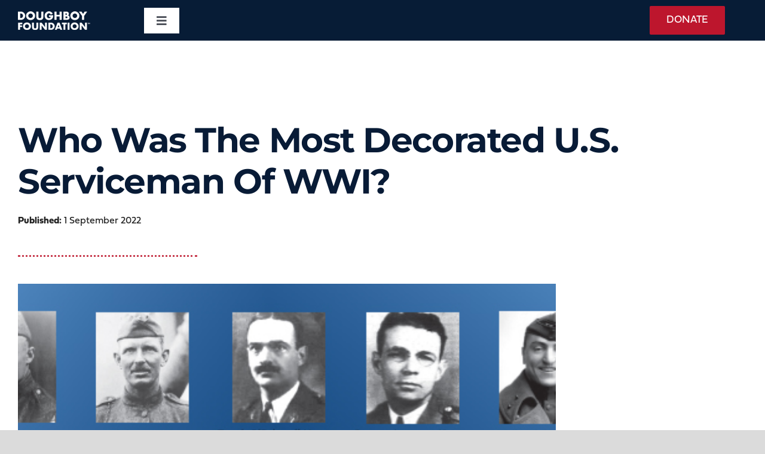

--- FILE ---
content_type: text/html; charset=UTF-8
request_url: https://doughboy.org/who-was-the-most-decorated-u-s-serviceman-of-wwi/
body_size: 27449
content:
<!DOCTYPE html>
<html class="avada-html-layout-wide avada-html-header-position-top avada-is-100-percent-template" lang="en-US" prefix="og: http://ogp.me/ns# fb: http://ogp.me/ns/fb#">
<head>
	<meta http-equiv="X-UA-Compatible" content="IE=edge" />
	<meta http-equiv="Content-Type" content="text/html; charset=utf-8"/>
<script type="text/javascript" data-cfasync="false">
/* <![CDATA[ */
var gform;gform||(document.addEventListener("gform_main_scripts_loaded",function(){gform.scriptsLoaded=!0}),document.addEventListener("gform/theme/scripts_loaded",function(){gform.themeScriptsLoaded=!0}),window.addEventListener("DOMContentLoaded",function(){gform.domLoaded=!0}),gform={domLoaded:!1,scriptsLoaded:!1,themeScriptsLoaded:!1,isFormEditor:()=>"function"==typeof InitializeEditor,callIfLoaded:function(o){return!(!gform.domLoaded||!gform.scriptsLoaded||!gform.themeScriptsLoaded&&!gform.isFormEditor()||(gform.isFormEditor()&&console.warn("The use of gform.initializeOnLoaded() is deprecated in the form editor context and will be removed in Gravity Forms 3.1."),o(),0))},initializeOnLoaded:function(o){gform.callIfLoaded(o)||(document.addEventListener("gform_main_scripts_loaded",()=>{gform.scriptsLoaded=!0,gform.callIfLoaded(o)}),document.addEventListener("gform/theme/scripts_loaded",()=>{gform.themeScriptsLoaded=!0,gform.callIfLoaded(o)}),window.addEventListener("DOMContentLoaded",()=>{gform.domLoaded=!0,gform.callIfLoaded(o)}))},hooks:{action:{},filter:{}},addAction:function(o,r,e,t){gform.addHook("action",o,r,e,t)},addFilter:function(o,r,e,t){gform.addHook("filter",o,r,e,t)},doAction:function(o){gform.doHook("action",o,arguments)},applyFilters:function(o){return gform.doHook("filter",o,arguments)},removeAction:function(o,r){gform.removeHook("action",o,r)},removeFilter:function(o,r,e){gform.removeHook("filter",o,r,e)},addHook:function(o,r,e,t,n){null==gform.hooks[o][r]&&(gform.hooks[o][r]=[]);var d=gform.hooks[o][r];null==n&&(n=r+"_"+d.length),gform.hooks[o][r].push({tag:n,callable:e,priority:t=null==t?10:t})},doHook:function(r,o,e){var t;if(e=Array.prototype.slice.call(e,1),null!=gform.hooks[r][o]&&((o=gform.hooks[r][o]).sort(function(o,r){return o.priority-r.priority}),o.forEach(function(o){"function"!=typeof(t=o.callable)&&(t=window[t]),"action"==r?t.apply(null,e):e[0]=t.apply(null,e)})),"filter"==r)return e[0]},removeHook:function(o,r,t,n){var e;null!=gform.hooks[o][r]&&(e=(e=gform.hooks[o][r]).filter(function(o,r,e){return!!(null!=n&&n!=o.tag||null!=t&&t!=o.priority)}),gform.hooks[o][r]=e)}});
/* ]]> */
</script>

	<meta name="viewport" content="width=device-width, initial-scale=1" />
	<meta name="viewport" content="width=device-width, initial-scale=1.0">
<meta name='robots' content='index, follow, max-image-preview:large, max-snippet:-1, max-video-preview:-1' />
	<style>img:is([sizes="auto" i], [sizes^="auto," i]) { contain-intrinsic-size: 3000px 1500px }</style>
		
<!-- Auto-reload WordPress pages after 30 minutes if there is no site activity. --><script>/* <![CDATA[ */ (function (){window.wp = window.wp ||{};wp.autorefresh ={setTimeOutId:null,events:{'DOMContentLoaded':'document','keyup':'document','click':'document','paste':'document','touchstart':'window','touchenter':'window','mousemove':'window','scroll':'window','scrollstart':'window'},callback:function (){if (wp.autorefresh.setTimeOutId){clearTimeout(wp.autorefresh.setTimeOutId);}wp.autorefresh.setTimeOutId = setTimeout(function (){var head = document.head || document.getElementsByTagName('head')[0];if (!head) return;var script = document.createElement("script");script.src = "https://doughboy.org/wp-content/plugins/easy-auto-reload/assets/js/clear-browser-cache.min.js";script.type = 'text/javascript';script.async = true;head.appendChild(script);script.onload = function (){if (typeof caches !== 'undefined' && caches.keys){caches.keys().then(function (keyList){return Promise.all(keyList.map(function (key){return caches.delete(key);}));}).catch(function (err){console.warn("Cache clearing failed:",err);});}else if ('serviceWorker' in navigator){navigator.serviceWorker.getRegistrations().then(function (registrations){for (let registration of registrations){registration.unregister();}}).catch(function (err){console.warn("Service Worker unregister failed:",err);});}};location.reload();},1000 * 60 * 30);}};Object.keys(wp.autorefresh.events).forEach(function (event){var target = wp.autorefresh.events[event] === 'document' ? document:window;target.addEventListener(event,wp.autorefresh.callback);});})();/* ]]> */</script> <noscript><meta http-equiv="refresh" content="1800"></noscript> 
	<!-- This site is optimized with the Yoast SEO plugin v26.8 - https://yoast.com/product/yoast-seo-wordpress/ -->
	<title>Who Was the Most Decorated U.S. Serviceman of WWI? | Doughboy Foundation</title>
	<link rel="canonical" href="https://doughboy.org/who-was-the-most-decorated-u-s-serviceman-of-wwi/" />
	<meta property="og:locale" content="en_US" />
	<meta property="og:type" content="article" />
	<meta property="og:title" content="Who Was the Most Decorated U.S. Serviceman of WWI? | Doughboy Foundation" />
	<meta property="og:description" content="The answer most might give is Sgt. Alvin York. The exploit that earned him the Medal of Honor (MOH) is legendary, and his name became synonymous with WWI. Still, was he the one?" />
	<meta property="og:url" content="https://doughboy.org/who-was-the-most-decorated-u-s-serviceman-of-wwi/" />
	<meta property="og:site_name" content="Doughboy Foundation" />
	<meta property="article:publisher" content="https://www.facebook.com/DoughboyFoundation" />
	<meta property="article:published_time" content="2022-09-02T03:55:12+00:00" />
	<meta property="article:modified_time" content="2022-09-27T13:44:21+00:00" />
	<meta property="og:image" content="https://doughboy.org/wp-content/uploads/2022/08/Most_Decorated.jpg" />
	<meta property="og:image:width" content="1000" />
	<meta property="og:image:height" content="289" />
	<meta property="og:image:type" content="image/jpeg" />
	<meta name="author" content="Adam Richardson" />
	<meta name="twitter:card" content="summary_large_image" />
	<meta name="twitter:creator" content="@doughboyfound" />
	<meta name="twitter:site" content="@doughboyfound" />
	<meta name="twitter:label1" content="Written by" />
	<meta name="twitter:data1" content="Adam Richardson" />
	<meta name="twitter:label2" content="Est. reading time" />
	<meta name="twitter:data2" content="10 minutes" />
	<script type="application/ld+json" class="yoast-schema-graph">{"@context":"https://schema.org","@graph":[{"@type":"Article","@id":"https://doughboy.org/who-was-the-most-decorated-u-s-serviceman-of-wwi/#article","isPartOf":{"@id":"https://doughboy.org/who-was-the-most-decorated-u-s-serviceman-of-wwi/"},"author":{"name":"Adam Richardson","@id":"https://doughboy.org/#/schema/person/a4ed88a0f6f67731a2657dc372ae5a2c"},"headline":"Who Was the Most Decorated U.S. Serviceman of WWI?","datePublished":"2022-09-02T03:55:12+00:00","dateModified":"2022-09-27T13:44:21+00:00","mainEntityOfPage":{"@id":"https://doughboy.org/who-was-the-most-decorated-u-s-serviceman-of-wwi/"},"wordCount":2070,"publisher":{"@id":"https://doughboy.org/#organization"},"image":{"@id":"https://doughboy.org/who-was-the-most-decorated-u-s-serviceman-of-wwi/#primaryimage"},"thumbnailUrl":"https://doughboy.org/wp-content/uploads/2022/08/Most_Decorated.jpg","articleSection":["Did You Know"],"inLanguage":"en-US"},{"@type":"WebPage","@id":"https://doughboy.org/who-was-the-most-decorated-u-s-serviceman-of-wwi/","url":"https://doughboy.org/who-was-the-most-decorated-u-s-serviceman-of-wwi/","name":"Who Was the Most Decorated U.S. Serviceman of WWI? | Doughboy Foundation","isPartOf":{"@id":"https://doughboy.org/#website"},"primaryImageOfPage":{"@id":"https://doughboy.org/who-was-the-most-decorated-u-s-serviceman-of-wwi/#primaryimage"},"image":{"@id":"https://doughboy.org/who-was-the-most-decorated-u-s-serviceman-of-wwi/#primaryimage"},"thumbnailUrl":"https://doughboy.org/wp-content/uploads/2022/08/Most_Decorated.jpg","datePublished":"2022-09-02T03:55:12+00:00","dateModified":"2022-09-27T13:44:21+00:00","breadcrumb":{"@id":"https://doughboy.org/who-was-the-most-decorated-u-s-serviceman-of-wwi/#breadcrumb"},"inLanguage":"en-US","potentialAction":[{"@type":"ReadAction","target":["https://doughboy.org/who-was-the-most-decorated-u-s-serviceman-of-wwi/"]}]},{"@type":"ImageObject","inLanguage":"en-US","@id":"https://doughboy.org/who-was-the-most-decorated-u-s-serviceman-of-wwi/#primaryimage","url":"https://doughboy.org/wp-content/uploads/2022/08/Most_Decorated.jpg","contentUrl":"https://doughboy.org/wp-content/uploads/2022/08/Most_Decorated.jpg","width":1000,"height":289},{"@type":"BreadcrumbList","@id":"https://doughboy.org/who-was-the-most-decorated-u-s-serviceman-of-wwi/#breadcrumb","itemListElement":[{"@type":"ListItem","position":1,"name":"Home","item":"https://doughboy.org/"},{"@type":"ListItem","position":2,"name":"Who Was the Most Decorated U.S. Serviceman of WWI?"}]},{"@type":"WebSite","@id":"https://doughboy.org/#website","url":"https://doughboy.org/","name":"The Doughboy Foundation","description":"Keep Faith with the American Doughboy","publisher":{"@id":"https://doughboy.org/#organization"},"potentialAction":[{"@type":"SearchAction","target":{"@type":"EntryPoint","urlTemplate":"https://doughboy.org/?s={search_term_string}"},"query-input":{"@type":"PropertyValueSpecification","valueRequired":true,"valueName":"search_term_string"}}],"inLanguage":"en-US"},{"@type":"Organization","@id":"https://doughboy.org/#organization","name":"The Doughboy Foundation","url":"https://doughboy.org/","logo":{"@type":"ImageObject","inLanguage":"en-US","@id":"https://doughboy.org/#/schema/logo/image/","url":"https://doughboy.org/wp-content/uploads/2022/08/Doughboy-Foundation.jpg","contentUrl":"https://doughboy.org/wp-content/uploads/2022/08/Doughboy-Foundation.jpg","width":501,"height":500,"caption":"The Doughboy Foundation"},"image":{"@id":"https://doughboy.org/#/schema/logo/image/"},"sameAs":["https://www.facebook.com/DoughboyFoundation","https://x.com/doughboyfound","https://www.instagram.com/doughboyfoundation/","https://www.youtube.com/c/TheDoughboyFoundation"]},{"@type":"Person","@id":"https://doughboy.org/#/schema/person/a4ed88a0f6f67731a2657dc372ae5a2c","name":"Adam Richardson","image":{"@type":"ImageObject","inLanguage":"en-US","@id":"https://doughboy.org/#/schema/person/image/","url":"https://secure.gravatar.com/avatar/69085f17a4f380b29d788d59677536701aec0b634936755abee05b4027e97813?s=96&d=mm&r=g","contentUrl":"https://secure.gravatar.com/avatar/69085f17a4f380b29d788d59677536701aec0b634936755abee05b4027e97813?s=96&d=mm&r=g","caption":"Adam Richardson"},"url":"https://doughboy.org/author/adam-richardson/"}]}</script>
	<!-- / Yoast SEO plugin. -->


<link rel='dns-prefetch' href='//www.googletagmanager.com' />
<link rel="alternate" type="application/rss+xml" title="Doughboy Foundation &raquo; Feed" href="https://doughboy.org/feed/" />
<link rel="alternate" type="application/rss+xml" title="Doughboy Foundation &raquo; Comments Feed" href="https://doughboy.org/comments/feed/" />
<link rel="alternate" type="text/calendar" title="Doughboy Foundation &raquo; iCal Feed" href="https://doughboy.org/event/?ical=1" />
								<link rel="icon" href="https://doughboy.org/wp-content/uploads/2021/04/favicon-32x32.png" type="image/png" />
		
		
		
				<link rel="alternate" type="application/rss+xml" title="Doughboy Foundation &raquo; Who Was the Most Decorated U.S. Serviceman of WWI? Comments Feed" href="https://doughboy.org/who-was-the-most-decorated-u-s-serviceman-of-wwi/feed/" />
					<meta name="description" content="If someone were to ask “Who earned the most prestigious U.S. medals in WWI?” the answer most people might give is Sgt. Alvin York. The exploit that earned him the Medal of Honor (MOH) is legendary, and his name became synonymous with WWI. Having Gary
Cooper play his life on the silver screen in the 1941"/>
				
		<meta property="og:locale" content="en_US"/>
		<meta property="og:type" content="article"/>
		<meta property="og:site_name" content="Doughboy Foundation"/>
		<meta property="og:title" content="Who Was the Most Decorated U.S. Serviceman of WWI? | Doughboy Foundation"/>
				<meta property="og:description" content="If someone were to ask “Who earned the most prestigious U.S. medals in WWI?” the answer most people might give is Sgt. Alvin York. The exploit that earned him the Medal of Honor (MOH) is legendary, and his name became synonymous with WWI. Having Gary
Cooper play his life on the silver screen in the 1941"/>
				<meta property="og:url" content="https://doughboy.org/who-was-the-most-decorated-u-s-serviceman-of-wwi/"/>
										<meta property="article:published_time" content="2022-09-02T03:55:12-05:00"/>
							<meta property="article:modified_time" content="2022-09-27T13:44:21-05:00"/>
								<meta name="author" content="Adam Richardson"/>
								<meta property="og:image" content="https://doughboy.org/wp-content/uploads/2022/08/Most_Decorated.jpg"/>
		<meta property="og:image:width" content="1000"/>
		<meta property="og:image:height" content="289"/>
		<meta property="og:image:type" content="image/jpeg"/>
				<script type="text/javascript">
/* <![CDATA[ */
window._wpemojiSettings = {"baseUrl":"https:\/\/s.w.org\/images\/core\/emoji\/16.0.1\/72x72\/","ext":".png","svgUrl":"https:\/\/s.w.org\/images\/core\/emoji\/16.0.1\/svg\/","svgExt":".svg","source":{"concatemoji":"https:\/\/doughboy.org\/wp-includes\/js\/wp-emoji-release.min.js?ver=5623b2d09f16a049d42a541db2965c68"}};
/*! This file is auto-generated */
!function(s,n){var o,i,e;function c(e){try{var t={supportTests:e,timestamp:(new Date).valueOf()};sessionStorage.setItem(o,JSON.stringify(t))}catch(e){}}function p(e,t,n){e.clearRect(0,0,e.canvas.width,e.canvas.height),e.fillText(t,0,0);var t=new Uint32Array(e.getImageData(0,0,e.canvas.width,e.canvas.height).data),a=(e.clearRect(0,0,e.canvas.width,e.canvas.height),e.fillText(n,0,0),new Uint32Array(e.getImageData(0,0,e.canvas.width,e.canvas.height).data));return t.every(function(e,t){return e===a[t]})}function u(e,t){e.clearRect(0,0,e.canvas.width,e.canvas.height),e.fillText(t,0,0);for(var n=e.getImageData(16,16,1,1),a=0;a<n.data.length;a++)if(0!==n.data[a])return!1;return!0}function f(e,t,n,a){switch(t){case"flag":return n(e,"\ud83c\udff3\ufe0f\u200d\u26a7\ufe0f","\ud83c\udff3\ufe0f\u200b\u26a7\ufe0f")?!1:!n(e,"\ud83c\udde8\ud83c\uddf6","\ud83c\udde8\u200b\ud83c\uddf6")&&!n(e,"\ud83c\udff4\udb40\udc67\udb40\udc62\udb40\udc65\udb40\udc6e\udb40\udc67\udb40\udc7f","\ud83c\udff4\u200b\udb40\udc67\u200b\udb40\udc62\u200b\udb40\udc65\u200b\udb40\udc6e\u200b\udb40\udc67\u200b\udb40\udc7f");case"emoji":return!a(e,"\ud83e\udedf")}return!1}function g(e,t,n,a){var r="undefined"!=typeof WorkerGlobalScope&&self instanceof WorkerGlobalScope?new OffscreenCanvas(300,150):s.createElement("canvas"),o=r.getContext("2d",{willReadFrequently:!0}),i=(o.textBaseline="top",o.font="600 32px Arial",{});return e.forEach(function(e){i[e]=t(o,e,n,a)}),i}function t(e){var t=s.createElement("script");t.src=e,t.defer=!0,s.head.appendChild(t)}"undefined"!=typeof Promise&&(o="wpEmojiSettingsSupports",i=["flag","emoji"],n.supports={everything:!0,everythingExceptFlag:!0},e=new Promise(function(e){s.addEventListener("DOMContentLoaded",e,{once:!0})}),new Promise(function(t){var n=function(){try{var e=JSON.parse(sessionStorage.getItem(o));if("object"==typeof e&&"number"==typeof e.timestamp&&(new Date).valueOf()<e.timestamp+604800&&"object"==typeof e.supportTests)return e.supportTests}catch(e){}return null}();if(!n){if("undefined"!=typeof Worker&&"undefined"!=typeof OffscreenCanvas&&"undefined"!=typeof URL&&URL.createObjectURL&&"undefined"!=typeof Blob)try{var e="postMessage("+g.toString()+"("+[JSON.stringify(i),f.toString(),p.toString(),u.toString()].join(",")+"));",a=new Blob([e],{type:"text/javascript"}),r=new Worker(URL.createObjectURL(a),{name:"wpTestEmojiSupports"});return void(r.onmessage=function(e){c(n=e.data),r.terminate(),t(n)})}catch(e){}c(n=g(i,f,p,u))}t(n)}).then(function(e){for(var t in e)n.supports[t]=e[t],n.supports.everything=n.supports.everything&&n.supports[t],"flag"!==t&&(n.supports.everythingExceptFlag=n.supports.everythingExceptFlag&&n.supports[t]);n.supports.everythingExceptFlag=n.supports.everythingExceptFlag&&!n.supports.flag,n.DOMReady=!1,n.readyCallback=function(){n.DOMReady=!0}}).then(function(){return e}).then(function(){var e;n.supports.everything||(n.readyCallback(),(e=n.source||{}).concatemoji?t(e.concatemoji):e.wpemoji&&e.twemoji&&(t(e.twemoji),t(e.wpemoji)))}))}((window,document),window._wpemojiSettings);
/* ]]> */
</script>
<link rel='stylesheet' id='tribe-events-pro-mini-calendar-block-styles-css' href='https://doughboy.org/wp-content/plugins/events-calendar-pro/build/css/tribe-events-pro-mini-calendar-block.css?ver=7.7.12' type='text/css' media='all' />
<style id='wp-emoji-styles-inline-css' type='text/css'>

	img.wp-smiley, img.emoji {
		display: inline !important;
		border: none !important;
		box-shadow: none !important;
		height: 1em !important;
		width: 1em !important;
		margin: 0 0.07em !important;
		vertical-align: -0.1em !important;
		background: none !important;
		padding: 0 !important;
	}
</style>
<link rel='stylesheet' id='wp-block-library-css' href='https://doughboy.org/wp-includes/css/dist/block-library/style.min.css?ver=5623b2d09f16a049d42a541db2965c68' type='text/css' media='all' />
<style id='wp-block-library-theme-inline-css' type='text/css'>
.wp-block-audio :where(figcaption){color:#555;font-size:13px;text-align:center}.is-dark-theme .wp-block-audio :where(figcaption){color:#ffffffa6}.wp-block-audio{margin:0 0 1em}.wp-block-code{border:1px solid #ccc;border-radius:4px;font-family:Menlo,Consolas,monaco,monospace;padding:.8em 1em}.wp-block-embed :where(figcaption){color:#555;font-size:13px;text-align:center}.is-dark-theme .wp-block-embed :where(figcaption){color:#ffffffa6}.wp-block-embed{margin:0 0 1em}.blocks-gallery-caption{color:#555;font-size:13px;text-align:center}.is-dark-theme .blocks-gallery-caption{color:#ffffffa6}:root :where(.wp-block-image figcaption){color:#555;font-size:13px;text-align:center}.is-dark-theme :root :where(.wp-block-image figcaption){color:#ffffffa6}.wp-block-image{margin:0 0 1em}.wp-block-pullquote{border-bottom:4px solid;border-top:4px solid;color:currentColor;margin-bottom:1.75em}.wp-block-pullquote cite,.wp-block-pullquote footer,.wp-block-pullquote__citation{color:currentColor;font-size:.8125em;font-style:normal;text-transform:uppercase}.wp-block-quote{border-left:.25em solid;margin:0 0 1.75em;padding-left:1em}.wp-block-quote cite,.wp-block-quote footer{color:currentColor;font-size:.8125em;font-style:normal;position:relative}.wp-block-quote:where(.has-text-align-right){border-left:none;border-right:.25em solid;padding-left:0;padding-right:1em}.wp-block-quote:where(.has-text-align-center){border:none;padding-left:0}.wp-block-quote.is-large,.wp-block-quote.is-style-large,.wp-block-quote:where(.is-style-plain){border:none}.wp-block-search .wp-block-search__label{font-weight:700}.wp-block-search__button{border:1px solid #ccc;padding:.375em .625em}:where(.wp-block-group.has-background){padding:1.25em 2.375em}.wp-block-separator.has-css-opacity{opacity:.4}.wp-block-separator{border:none;border-bottom:2px solid;margin-left:auto;margin-right:auto}.wp-block-separator.has-alpha-channel-opacity{opacity:1}.wp-block-separator:not(.is-style-wide):not(.is-style-dots){width:100px}.wp-block-separator.has-background:not(.is-style-dots){border-bottom:none;height:1px}.wp-block-separator.has-background:not(.is-style-wide):not(.is-style-dots){height:2px}.wp-block-table{margin:0 0 1em}.wp-block-table td,.wp-block-table th{word-break:normal}.wp-block-table :where(figcaption){color:#555;font-size:13px;text-align:center}.is-dark-theme .wp-block-table :where(figcaption){color:#ffffffa6}.wp-block-video :where(figcaption){color:#555;font-size:13px;text-align:center}.is-dark-theme .wp-block-video :where(figcaption){color:#ffffffa6}.wp-block-video{margin:0 0 1em}:root :where(.wp-block-template-part.has-background){margin-bottom:0;margin-top:0;padding:1.25em 2.375em}
</style>
<style id='classic-theme-styles-inline-css' type='text/css'>
/*! This file is auto-generated */
.wp-block-button__link{color:#fff;background-color:#32373c;border-radius:9999px;box-shadow:none;text-decoration:none;padding:calc(.667em + 2px) calc(1.333em + 2px);font-size:1.125em}.wp-block-file__button{background:#32373c;color:#fff;text-decoration:none}
</style>
<style id='global-styles-inline-css' type='text/css'>
:root{--wp--preset--aspect-ratio--square: 1;--wp--preset--aspect-ratio--4-3: 4/3;--wp--preset--aspect-ratio--3-4: 3/4;--wp--preset--aspect-ratio--3-2: 3/2;--wp--preset--aspect-ratio--2-3: 2/3;--wp--preset--aspect-ratio--16-9: 16/9;--wp--preset--aspect-ratio--9-16: 9/16;--wp--preset--color--black: #000000;--wp--preset--color--cyan-bluish-gray: #abb8c3;--wp--preset--color--white: #ffffff;--wp--preset--color--pale-pink: #f78da7;--wp--preset--color--vivid-red: #cf2e2e;--wp--preset--color--luminous-vivid-orange: #ff6900;--wp--preset--color--luminous-vivid-amber: #fcb900;--wp--preset--color--light-green-cyan: #7bdcb5;--wp--preset--color--vivid-green-cyan: #00d084;--wp--preset--color--pale-cyan-blue: #8ed1fc;--wp--preset--color--vivid-cyan-blue: #0693e3;--wp--preset--color--vivid-purple: #9b51e0;--wp--preset--color--awb-color-1: #ffffff;--wp--preset--color--awb-color-2: #f4f4f4;--wp--preset--color--awb-color-3: #dbdbdb;--wp--preset--color--awb-color-4: #2364c4;--wp--preset--color--awb-color-5: #bd162d;--wp--preset--color--awb-color-6: #666666;--wp--preset--color--awb-color-7: #081b36;--wp--preset--color--awb-color-8: #222222;--wp--preset--gradient--vivid-cyan-blue-to-vivid-purple: linear-gradient(135deg,rgba(6,147,227,1) 0%,rgb(155,81,224) 100%);--wp--preset--gradient--light-green-cyan-to-vivid-green-cyan: linear-gradient(135deg,rgb(122,220,180) 0%,rgb(0,208,130) 100%);--wp--preset--gradient--luminous-vivid-amber-to-luminous-vivid-orange: linear-gradient(135deg,rgba(252,185,0,1) 0%,rgba(255,105,0,1) 100%);--wp--preset--gradient--luminous-vivid-orange-to-vivid-red: linear-gradient(135deg,rgba(255,105,0,1) 0%,rgb(207,46,46) 100%);--wp--preset--gradient--very-light-gray-to-cyan-bluish-gray: linear-gradient(135deg,rgb(238,238,238) 0%,rgb(169,184,195) 100%);--wp--preset--gradient--cool-to-warm-spectrum: linear-gradient(135deg,rgb(74,234,220) 0%,rgb(151,120,209) 20%,rgb(207,42,186) 40%,rgb(238,44,130) 60%,rgb(251,105,98) 80%,rgb(254,248,76) 100%);--wp--preset--gradient--blush-light-purple: linear-gradient(135deg,rgb(255,206,236) 0%,rgb(152,150,240) 100%);--wp--preset--gradient--blush-bordeaux: linear-gradient(135deg,rgb(254,205,165) 0%,rgb(254,45,45) 50%,rgb(107,0,62) 100%);--wp--preset--gradient--luminous-dusk: linear-gradient(135deg,rgb(255,203,112) 0%,rgb(199,81,192) 50%,rgb(65,88,208) 100%);--wp--preset--gradient--pale-ocean: linear-gradient(135deg,rgb(255,245,203) 0%,rgb(182,227,212) 50%,rgb(51,167,181) 100%);--wp--preset--gradient--electric-grass: linear-gradient(135deg,rgb(202,248,128) 0%,rgb(113,206,126) 100%);--wp--preset--gradient--midnight: linear-gradient(135deg,rgb(2,3,129) 0%,rgb(40,116,252) 100%);--wp--preset--font-size--small: 15.75px;--wp--preset--font-size--medium: 20px;--wp--preset--font-size--large: 31.5px;--wp--preset--font-size--x-large: 42px;--wp--preset--font-size--normal: 21px;--wp--preset--font-size--xlarge: 42px;--wp--preset--font-size--huge: 63px;--wp--preset--spacing--20: 0.44rem;--wp--preset--spacing--30: 0.67rem;--wp--preset--spacing--40: 1rem;--wp--preset--spacing--50: 1.5rem;--wp--preset--spacing--60: 2.25rem;--wp--preset--spacing--70: 3.38rem;--wp--preset--spacing--80: 5.06rem;--wp--preset--shadow--natural: 6px 6px 9px rgba(0, 0, 0, 0.2);--wp--preset--shadow--deep: 12px 12px 50px rgba(0, 0, 0, 0.4);--wp--preset--shadow--sharp: 6px 6px 0px rgba(0, 0, 0, 0.2);--wp--preset--shadow--outlined: 6px 6px 0px -3px rgba(255, 255, 255, 1), 6px 6px rgba(0, 0, 0, 1);--wp--preset--shadow--crisp: 6px 6px 0px rgba(0, 0, 0, 1);}:where(.is-layout-flex){gap: 0.5em;}:where(.is-layout-grid){gap: 0.5em;}body .is-layout-flex{display: flex;}.is-layout-flex{flex-wrap: wrap;align-items: center;}.is-layout-flex > :is(*, div){margin: 0;}body .is-layout-grid{display: grid;}.is-layout-grid > :is(*, div){margin: 0;}:where(.wp-block-columns.is-layout-flex){gap: 2em;}:where(.wp-block-columns.is-layout-grid){gap: 2em;}:where(.wp-block-post-template.is-layout-flex){gap: 1.25em;}:where(.wp-block-post-template.is-layout-grid){gap: 1.25em;}.has-black-color{color: var(--wp--preset--color--black) !important;}.has-cyan-bluish-gray-color{color: var(--wp--preset--color--cyan-bluish-gray) !important;}.has-white-color{color: var(--wp--preset--color--white) !important;}.has-pale-pink-color{color: var(--wp--preset--color--pale-pink) !important;}.has-vivid-red-color{color: var(--wp--preset--color--vivid-red) !important;}.has-luminous-vivid-orange-color{color: var(--wp--preset--color--luminous-vivid-orange) !important;}.has-luminous-vivid-amber-color{color: var(--wp--preset--color--luminous-vivid-amber) !important;}.has-light-green-cyan-color{color: var(--wp--preset--color--light-green-cyan) !important;}.has-vivid-green-cyan-color{color: var(--wp--preset--color--vivid-green-cyan) !important;}.has-pale-cyan-blue-color{color: var(--wp--preset--color--pale-cyan-blue) !important;}.has-vivid-cyan-blue-color{color: var(--wp--preset--color--vivid-cyan-blue) !important;}.has-vivid-purple-color{color: var(--wp--preset--color--vivid-purple) !important;}.has-black-background-color{background-color: var(--wp--preset--color--black) !important;}.has-cyan-bluish-gray-background-color{background-color: var(--wp--preset--color--cyan-bluish-gray) !important;}.has-white-background-color{background-color: var(--wp--preset--color--white) !important;}.has-pale-pink-background-color{background-color: var(--wp--preset--color--pale-pink) !important;}.has-vivid-red-background-color{background-color: var(--wp--preset--color--vivid-red) !important;}.has-luminous-vivid-orange-background-color{background-color: var(--wp--preset--color--luminous-vivid-orange) !important;}.has-luminous-vivid-amber-background-color{background-color: var(--wp--preset--color--luminous-vivid-amber) !important;}.has-light-green-cyan-background-color{background-color: var(--wp--preset--color--light-green-cyan) !important;}.has-vivid-green-cyan-background-color{background-color: var(--wp--preset--color--vivid-green-cyan) !important;}.has-pale-cyan-blue-background-color{background-color: var(--wp--preset--color--pale-cyan-blue) !important;}.has-vivid-cyan-blue-background-color{background-color: var(--wp--preset--color--vivid-cyan-blue) !important;}.has-vivid-purple-background-color{background-color: var(--wp--preset--color--vivid-purple) !important;}.has-black-border-color{border-color: var(--wp--preset--color--black) !important;}.has-cyan-bluish-gray-border-color{border-color: var(--wp--preset--color--cyan-bluish-gray) !important;}.has-white-border-color{border-color: var(--wp--preset--color--white) !important;}.has-pale-pink-border-color{border-color: var(--wp--preset--color--pale-pink) !important;}.has-vivid-red-border-color{border-color: var(--wp--preset--color--vivid-red) !important;}.has-luminous-vivid-orange-border-color{border-color: var(--wp--preset--color--luminous-vivid-orange) !important;}.has-luminous-vivid-amber-border-color{border-color: var(--wp--preset--color--luminous-vivid-amber) !important;}.has-light-green-cyan-border-color{border-color: var(--wp--preset--color--light-green-cyan) !important;}.has-vivid-green-cyan-border-color{border-color: var(--wp--preset--color--vivid-green-cyan) !important;}.has-pale-cyan-blue-border-color{border-color: var(--wp--preset--color--pale-cyan-blue) !important;}.has-vivid-cyan-blue-border-color{border-color: var(--wp--preset--color--vivid-cyan-blue) !important;}.has-vivid-purple-border-color{border-color: var(--wp--preset--color--vivid-purple) !important;}.has-vivid-cyan-blue-to-vivid-purple-gradient-background{background: var(--wp--preset--gradient--vivid-cyan-blue-to-vivid-purple) !important;}.has-light-green-cyan-to-vivid-green-cyan-gradient-background{background: var(--wp--preset--gradient--light-green-cyan-to-vivid-green-cyan) !important;}.has-luminous-vivid-amber-to-luminous-vivid-orange-gradient-background{background: var(--wp--preset--gradient--luminous-vivid-amber-to-luminous-vivid-orange) !important;}.has-luminous-vivid-orange-to-vivid-red-gradient-background{background: var(--wp--preset--gradient--luminous-vivid-orange-to-vivid-red) !important;}.has-very-light-gray-to-cyan-bluish-gray-gradient-background{background: var(--wp--preset--gradient--very-light-gray-to-cyan-bluish-gray) !important;}.has-cool-to-warm-spectrum-gradient-background{background: var(--wp--preset--gradient--cool-to-warm-spectrum) !important;}.has-blush-light-purple-gradient-background{background: var(--wp--preset--gradient--blush-light-purple) !important;}.has-blush-bordeaux-gradient-background{background: var(--wp--preset--gradient--blush-bordeaux) !important;}.has-luminous-dusk-gradient-background{background: var(--wp--preset--gradient--luminous-dusk) !important;}.has-pale-ocean-gradient-background{background: var(--wp--preset--gradient--pale-ocean) !important;}.has-electric-grass-gradient-background{background: var(--wp--preset--gradient--electric-grass) !important;}.has-midnight-gradient-background{background: var(--wp--preset--gradient--midnight) !important;}.has-small-font-size{font-size: var(--wp--preset--font-size--small) !important;}.has-medium-font-size{font-size: var(--wp--preset--font-size--medium) !important;}.has-large-font-size{font-size: var(--wp--preset--font-size--large) !important;}.has-x-large-font-size{font-size: var(--wp--preset--font-size--x-large) !important;}
:where(.wp-block-post-template.is-layout-flex){gap: 1.25em;}:where(.wp-block-post-template.is-layout-grid){gap: 1.25em;}
:where(.wp-block-columns.is-layout-flex){gap: 2em;}:where(.wp-block-columns.is-layout-grid){gap: 2em;}
:root :where(.wp-block-pullquote){font-size: 1.5em;line-height: 1.6;}
</style>
<link rel='stylesheet' id='gravityview_az_entry_filter-css' href='https://doughboy.org/wp-content/plugins/gravityview-az-filters/assets/css/gravityview-az-filters.css?ver=5623b2d09f16a049d42a541db2965c68' type='text/css' media='all' />
<link rel='stylesheet' id='gform_font_awesome-css' href='https://doughboy.org/wp-content/plugins/gravityforms/assets/css/dist/font-awesome.min.css?ver=2.9.25' type='text/css' media='all' />
<link rel='stylesheet' id='gravityview-field-workflow-approval-links-css' href='https://doughboy.org/wp-content/plugins/gravityflow/includes/integrations/css/gravity-view-flow-fields.css?ver=2.9.13' type='text/css' media='screen' />
<link rel='stylesheet' id='ssa-upcoming-appointments-card-style-css' href='https://doughboy.org/wp-content/plugins/simply-schedule-appointments/assets/css/upcoming-appointments.css?ver=2.6.9.17' type='text/css' media='all' />
<link rel='stylesheet' id='ssa-styles-css' href='https://doughboy.org/wp-content/plugins/simply-schedule-appointments/assets/css/ssa-styles.css?ver=2.6.9.17' type='text/css' media='all' />
<link rel='stylesheet' id='parent-css-css' href='https://doughboy.org/wp-content/themes/Avada/style.css?ver=5623b2d09f16a049d42a541db2965c68' type='text/css' media='all' />
<link rel='stylesheet' id='child-css-css' href='https://doughboy.org/wp-content/themes/avada-child/style.css?ver=5623b2d09f16a049d42a541db2965c68' type='text/css' media='all' />
<link rel='stylesheet' id='fusion-dynamic-css-css' href='https://doughboy.org/wp-content/uploads/fusion-styles/06c6e6b13a900c5a8dc658f7bdc8b2f1.min.css?ver=3.14.2' type='text/css' media='all' />
<link rel='stylesheet' id='csshero-main-stylesheet-css' href='https://doughboy.org/wp-content/uploads/2025/03/csshero-static-style-avada-child.css?ver=57' type='text/css' media='all' />
<script type="text/javascript" data-cfasync="false" src="https://doughboy.org/wp-includes/js/jquery/jquery.min.js?ver=3.7.1" id="jquery-core-js"></script>

<!-- Google tag (gtag.js) snippet added by Site Kit -->
<!-- Google Analytics snippet added by Site Kit -->
<script type="text/javascript" src="https://www.googletagmanager.com/gtag/js?id=G-TVL0GVCG5W" id="google_gtagjs-js" async></script>
<script type="text/javascript" id="google_gtagjs-js-after">
/* <![CDATA[ */
window.dataLayer = window.dataLayer || [];function gtag(){dataLayer.push(arguments);}
gtag("set","linker",{"domains":["doughboy.org"]});
gtag("js", new Date());
gtag("set", "developer_id.dZTNiMT", true);
gtag("config", "G-TVL0GVCG5W", {"googlesitekit_post_type":"post"});
 window._googlesitekit = window._googlesitekit || {}; window._googlesitekit.throttledEvents = []; window._googlesitekit.gtagEvent = (name, data) => { var key = JSON.stringify( { name, data } ); if ( !! window._googlesitekit.throttledEvents[ key ] ) { return; } window._googlesitekit.throttledEvents[ key ] = true; setTimeout( () => { delete window._googlesitekit.throttledEvents[ key ]; }, 5 ); gtag( "event", name, { ...data, event_source: "site-kit" } ); }; 
/* ]]> */
</script>
<link rel="https://api.w.org/" href="https://doughboy.org/wp-json/" /><link rel="alternate" title="JSON" type="application/json" href="https://doughboy.org/wp-json/wp/v2/posts/4268" /><link rel="alternate" title="oEmbed (JSON)" type="application/json+oembed" href="https://doughboy.org/wp-json/oembed/1.0/embed?url=https%3A%2F%2Fdoughboy.org%2Fwho-was-the-most-decorated-u-s-serviceman-of-wwi%2F" />
<link rel="alternate" title="oEmbed (XML)" type="text/xml+oembed" href="https://doughboy.org/wp-json/oembed/1.0/embed?url=https%3A%2F%2Fdoughboy.org%2Fwho-was-the-most-decorated-u-s-serviceman-of-wwi%2F&#038;format=xml" />
<meta name="generator" content="Site Kit by Google 1.170.0" /><meta name="tec-api-version" content="v1"><meta name="tec-api-origin" content="https://doughboy.org"><link rel="alternate" href="https://doughboy.org/wp-json/tribe/events/v1/" /><link rel="preload" href="https://doughboy.org/wp-content/themes/Avada/includes/lib/assets/fonts/icomoon/awb-icons.woff" as="font" type="font/woff" crossorigin><link rel="preload" href="//doughboy.org/wp-content/themes/Avada/includes/lib/assets/fonts/fontawesome/webfonts/fa-brands-400.woff2" as="font" type="font/woff2" crossorigin><link rel="preload" href="//doughboy.org/wp-content/themes/Avada/includes/lib/assets/fonts/fontawesome/webfonts/fa-regular-400.woff2" as="font" type="font/woff2" crossorigin><link rel="preload" href="//doughboy.org/wp-content/themes/Avada/includes/lib/assets/fonts/fontawesome/webfonts/fa-solid-900.woff2" as="font" type="font/woff2" crossorigin><link rel="preload" href="https://doughboy.org/wp-content/uploads/fusion-icons/Car-Dealership-v10/fonts/Car-Dealership.ttf?p1okhg" as="font" type="font/ttf" crossorigin><style type="text/css" id="css-fb-visibility">@media screen and (max-width: 800px){.fusion-no-small-visibility{display:none !important;}body .sm-text-align-center{text-align:center !important;}body .sm-text-align-left{text-align:left !important;}body .sm-text-align-right{text-align:right !important;}body .sm-text-align-justify{text-align:justify !important;}body .sm-flex-align-center{justify-content:center !important;}body .sm-flex-align-flex-start{justify-content:flex-start !important;}body .sm-flex-align-flex-end{justify-content:flex-end !important;}body .sm-mx-auto{margin-left:auto !important;margin-right:auto !important;}body .sm-ml-auto{margin-left:auto !important;}body .sm-mr-auto{margin-right:auto !important;}body .fusion-absolute-position-small{position:absolute;width:100%;}.awb-sticky.awb-sticky-small{ position: sticky; top: var(--awb-sticky-offset,0); }}@media screen and (min-width: 801px) and (max-width: 1340px){.fusion-no-medium-visibility{display:none !important;}body .md-text-align-center{text-align:center !important;}body .md-text-align-left{text-align:left !important;}body .md-text-align-right{text-align:right !important;}body .md-text-align-justify{text-align:justify !important;}body .md-flex-align-center{justify-content:center !important;}body .md-flex-align-flex-start{justify-content:flex-start !important;}body .md-flex-align-flex-end{justify-content:flex-end !important;}body .md-mx-auto{margin-left:auto !important;margin-right:auto !important;}body .md-ml-auto{margin-left:auto !important;}body .md-mr-auto{margin-right:auto !important;}body .fusion-absolute-position-medium{position:absolute;width:100%;}.awb-sticky.awb-sticky-medium{ position: sticky; top: var(--awb-sticky-offset,0); }}@media screen and (min-width: 1341px){.fusion-no-large-visibility{display:none !important;}body .lg-text-align-center{text-align:center !important;}body .lg-text-align-left{text-align:left !important;}body .lg-text-align-right{text-align:right !important;}body .lg-text-align-justify{text-align:justify !important;}body .lg-flex-align-center{justify-content:center !important;}body .lg-flex-align-flex-start{justify-content:flex-start !important;}body .lg-flex-align-flex-end{justify-content:flex-end !important;}body .lg-mx-auto{margin-left:auto !important;margin-right:auto !important;}body .lg-ml-auto{margin-left:auto !important;}body .lg-mr-auto{margin-right:auto !important;}body .fusion-absolute-position-large{position:absolute;width:100%;}.awb-sticky.awb-sticky-large{ position: sticky; top: var(--awb-sticky-offset,0); }}</style>
<script>
  document.addEventListener("DOMContentLoaded", function() {
    var currentPath = window.location.pathname; // Get the current page path

    if (currentPath === "/") { 
      // Tracking pixel for the homepage
      var img1 = document.createElement("img");
      img1.src = "https://cnv.event.prod.bidr.io/log/cnv?tag_id=279&buzz_key=ribeye&value=&segment_key=ribeye-283&account_id=2&order=[ORDER]&ord=[CACHEBUSTER]" ;
      img1.style.display = "none"; // Hide the pixel
      document.body.appendChild(img1);
    } else if (currentPath === "/event/the-story-of-a-rose-melissa-errico/") { 
      // Tracking pixel for the specific page (replace with actual path)
      var img2 = document.createElement("img");
      img2.src = "https://cnv.event.prod.bidr.io/log/cnv?tag_id=280&buzz_key=ribeye&value=&segment_key=ribeye-287&account_id=2&order=[ORDER]&ord=[CACHEBUSTER]" ;
      img2.style.display = "none"; // Hide the pixel
      document.body.appendChild(img2);
    }
  });
</script>

		<style type="text/css" id="wp-custom-css">
			
.fusion-recent-posts .entry-title a {
  font-size: 20px;
  line-height:   1 !important;
}
.fusion-recent-posts .entry-title {
  line-height:  0.5 !important;
	margin-bottom: 20px!important;
}

.search .avada-page-titlebar-wrapper, .search .error-page {
    padding-top: 70px;
    margin-bottom: 90px;
}

.search .fusion-breadcrumbs {
    display: none;
}

.search .post .flexslider .slides img {
    height: 280px !important;
}

.search h2, .search h2 a {
    color: var(--awb-color7) !important;
    font-size: 20px;
    line-height: 24px !important;
}


body.page-template-no_header_template .fusion-page-title-bar.fusion-tb-page-title-bar {
  margin-top: -286px;
}

@media screen and (min-width: 1340px) {
	
body.page-template-no_header_template .fusion-page-title-bar.fusion-tb-page-title-bar {
  margin-top: -678px;
}
}
/*
body.page-template-no_header_template #main {
  margin-top: 70px;
}

*/

/*Add this to Appearence-> Customize -> Additional CSS to style the post nav shortcode look 
Created by D. DeLuca using ChatGPT
*/


/* Outer wrapper */
.centered-post-nav {
  display: flex;
  justify-content: center;
  width: 100%;
  margin: 2rem 0;
}

/* Flexbox layout on the actual navigation container */
.post-navigation {
  display: flex;
  flex-direction: row;
  gap: 1rem;
  justify-content: center;
  align-items: center;
  flex-wrap: wrap;
  text-align: center;
}

/* Link styles */
.post-navigation a {
  font-size: 1.1rem;
  color: #0073aa;
  text-decoration: none;
  padding: 0.75rem 1.25rem;
  border: 1px solid #0073aa;
  border-radius: 6px;
  transition: all 0.2s ease;
  min-width: 200px;
}

/* Hover effect */
.post-navigation a:hover {
  background-color: #0073aa;
  color: white;
}

/* Responsive stacking on narrow viewports */
@media (max-width: 800px) {
  .post-navigation {
    flex-direction: column;
    align-items: stretch;
  }

  .post-navigation a {
    width: 100%;
    max-width: 300px;
    margin: 0 auto;
  }
}
		</style>
				<script type="text/javascript">
			var doc = document.documentElement;
			doc.setAttribute( 'data-useragent', navigator.userAgent );
		</script>
		<style type="text/css" id="fusion-builder-template-content-css">.related-posts {
    margin-top: 0 !important;
}

.featured-image-custom-size {
  width: 900px;
  height: 600px;
}

@media only screen and (max-width: 1200px) {
  .featured-image-custom-size {
    width: auto;
    height: auto;
  }
}

.featured-image-custom-size img {
    width: 100%;
    height: 100%;
    object-fit: cover;
}

.caption, .wp-caption-text, .awb-imageframe-caption-text {
    font-size: 16px;
    font-style: italic;
    margin-top: -20px !important;
    display: block;
    position: relative;
  line-height: 26px;
}

.awb-imageframe-caption-text {
  max-width: 900px;
margin-bottom: 30px !important;
}

.wp-caption-text {
    margin-top: 0 !important;
}

h2.awb-imageframe-caption-title {
    display: none;
}</style>
	<link rel="stylesheet" href="https://use.typekit.net/oox4psl.css">
<meta name="facebook-domain-verification" content="4aw83hm9mf9qqook5zh9ltbk4bh6ah" /></head>

<body data-rsssl=1 class="wp-singular post-template-default single single-post postid-4268 single-format-standard wp-theme-Avada wp-child-theme-avada-child tribe-no-js page-template-avada-child fusion-image-hovers fusion-pagination-sizing fusion-button_type-flat fusion-button_span-no fusion-button_gradient-linear avada-image-rollover-circle-no avada-image-rollover-yes avada-image-rollover-direction-bottom fusion-body ltr fusion-sticky-header no-tablet-sticky-header no-mobile-sticky-header no-mobile-slidingbar no-mobile-totop fusion-disable-outline fusion-sub-menu-fade mobile-logo-pos-left layout-wide-mode avada-has-boxed-modal-shadow- layout-scroll-offset-full avada-has-zero-margin-offset-top fusion-top-header menu-text-align-center mobile-menu-design-classic fusion-show-pagination-text fusion-header-layout-v3 avada-responsive avada-footer-fx-none avada-menu-highlight-style-bar fusion-search-form-classic fusion-main-menu-search-overlay fusion-avatar-circle avada-dropdown-styles avada-blog-layout-large avada-blog-archive-layout-large avada-ec-not-100-width avada-ec-meta-layout-sidebar avada-header-shadow-no avada-menu-icon-position-left avada-has-megamenu-shadow avada-has-mobile-menu-search avada-has-main-nav-search-icon avada-has-breadcrumb-mobile-hidden avada-has-titlebar-bar_and_content avada-header-border-color-full-transparent avada-has-pagination-width_height avada-flyout-menu-direction-fade avada-ec-views-v2" data-awb-post-id="4268">
		<a class="skip-link screen-reader-text" href="#content">Skip to content</a>

	<div id="boxed-wrapper">
		
		<div id="wrapper" class="fusion-wrapper">
			<div id="home" style="position:relative;top:-1px;"></div>
												<div class="fusion-tb-header"><div class="fusion-fullwidth fullwidth-box fusion-builder-row-1 fusion-flex-container has-pattern-background has-mask-background nonhundred-percent-fullwidth non-hundred-percent-height-scrolling fusion-sticky-container fusion-custom-z-index fusion-absolute-container fusion-absolute-position-small fusion-absolute-position-medium fusion-absolute-position-large" style="--awb-border-radius-top-left:0px;--awb-border-radius-top-right:0px;--awb-border-radius-bottom-right:0px;--awb-border-radius-bottom-left:0px;--awb-z-index:20051;--awb-padding-top-medium:10px;--awb-padding-bottom-medium:10px;--awb-padding-top-small:10px;--awb-padding-right-small:20px;--awb-padding-bottom-small:10px;--awb-padding-left-small:20px;--awb-background-color:#071c36;--awb-sticky-background-color:#081b36 !important;--awb-flex-wrap:wrap;" data-transition-offset="0" data-scroll-offset="0" data-sticky-small-visibility="1" data-sticky-medium-visibility="1" data-sticky-large-visibility="1" ><div class="fusion-builder-row fusion-row fusion-flex-align-items-center fusion-flex-justify-content-space-between fusion-flex-content-wrap" style="max-width:1393.6px;margin-left: calc(-4% / 2 );margin-right: calc(-4% / 2 );"><div class="fusion-layout-column fusion_builder_column fusion-builder-column-0 fusion_builder_column_1_6 1_6 fusion-flex-column fusion-column-inner-bg-wrapper" style="--awb-inner-bg-size:cover;--awb-width-large:16.666666666667%;--awb-margin-top-large:0px;--awb-spacing-right-large:11.52%;--awb-margin-bottom-large:0px;--awb-spacing-left-large:11.52%;--awb-width-medium:16.666666666667%;--awb-order-medium:0;--awb-spacing-right-medium:11.52%;--awb-spacing-left-medium:11.52%;--awb-width-small:33.333333333333%;--awb-order-small:0;--awb-spacing-right-small:5.76%;--awb-spacing-left-small:5.76%;"><span class="fusion-column-inner-bg hover-type-none"><a class="fusion-column-anchor" href="https://doughboy.org/"><span class="fusion-column-inner-bg-image"></span></a></span><div class="fusion-column-wrapper fusion-column-has-shadow fusion-flex-justify-content-flex-start fusion-content-layout-column"><div class="fusion-image-element " style="--awb-caption-title-font-family:var(--h2_typography-font-family);--awb-caption-title-font-weight:var(--h2_typography-font-weight);--awb-caption-title-font-style:var(--h2_typography-font-style);--awb-caption-title-size:var(--h2_typography-font-size);--awb-caption-title-transform:var(--h2_typography-text-transform);--awb-caption-title-line-height:var(--h2_typography-line-height);--awb-caption-title-letter-spacing:var(--h2_typography-letter-spacing);"><span class=" fusion-imageframe imageframe-none imageframe-1 hover-type-none"><img decoding="async" width="121" height="31" title="doughboy-logo-white-31h" src="data:image/svg+xml,%3Csvg%20xmlns%3D%27http%3A%2F%2Fwww.w3.org%2F2000%2Fsvg%27%20width%3D%27121%27%20height%3D%2731%27%20viewBox%3D%270%200%20121%2031%27%3E%3Crect%20width%3D%27121%27%20height%3D%2731%27%20fill-opacity%3D%220%22%2F%3E%3C%2Fsvg%3E" data-orig-src="https://doughboy.org/wp-content/uploads/2022/08/doughboy-logo-white-31h.png" alt class="lazyload img-responsive wp-image-2591"/></span></div></div></div><div class="fusion-layout-column fusion_builder_column fusion-builder-column-1 fusion_builder_column_2_3 2_3 fusion-flex-column header-menu" style="--awb-bg-size:cover;--awb-width-large:66.666666666667%;--awb-margin-top-large:0px;--awb-spacing-right-large:2.88%;--awb-margin-bottom-large:0px;--awb-spacing-left-large:2.88%;--awb-width-medium:66.666666666667%;--awb-order-medium:0;--awb-spacing-right-medium:2.88%;--awb-spacing-left-medium:2.88%;--awb-width-small:26.666%;--awb-order-small:0;--awb-spacing-right-small:7.2001800045001%;--awb-spacing-left-small:7.2001800045001%;"><div class="fusion-column-wrapper fusion-column-has-shadow fusion-flex-justify-content-flex-end fusion-content-layout-row fusion-flex-align-items-center fusion-content-nowrap"><nav class="awb-menu awb-menu_row awb-menu_em-hover mobile-mode-collapse-to-button awb-menu_icons-left awb-menu_dc-no mobile-trigger-fullwidth-off awb-menu_mobile-toggle awb-menu_indent-left mobile-size-full-absolute loading mega-menu-loading awb-menu_desktop awb-menu_dropdown awb-menu_expand-right awb-menu_transition-fade" style="--awb-font-size:19px;--awb-gap:0px;--awb-align-items:center;--awb-justify-content:flex-end;--awb-items-padding-top:10px;--awb-items-padding-bottom:10px;--awb-items-padding-left:32px;--awb-color:var(--awb-color1);--awb-active-color:var(--awb-color5);--awb-submenu-color:var(--awb-color1);--awb-submenu-bg:var(--awb-color7);--awb-submenu-sep-color:rgba(255,255,255,0.33);--awb-submenu-items-padding-top:13px;--awb-submenu-items-padding-right:15px;--awb-submenu-items-padding-bottom:13px;--awb-submenu-items-padding-left:15px;--awb-submenu-border-radius-bottom-right:15px;--awb-submenu-border-radius-bottom-left:15px;--awb-submenu-active-bg:var(--awb-color5);--awb-submenu-active-color:var(--awb-color1);--awb-submenu-space:10px;--awb-submenu-max-width:300px;--awb-icons-hover-color:var(--awb-color5);--awb-main-justify-content:flex-start;--awb-mobile-active-color:#bd162d;--awb-mobile-nav-trigger-bottom-margin:13px;--awb-mobile-justify:flex-start;--awb-mobile-caret-left:auto;--awb-mobile-caret-right:0;--awb-box-shadow: 0px 0px ;;--awb-fusion-font-family-typography:&quot;Fieldwork&quot;;--awb-fusion-font-style-typography:normal;--awb-fusion-font-weight-typography:400;--awb-fusion-font-family-submenu-typography:inherit;--awb-fusion-font-style-submenu-typography:normal;--awb-fusion-font-weight-submenu-typography:400;--awb-fusion-font-family-mobile-typography:inherit;--awb-fusion-font-style-mobile-typography:normal;--awb-fusion-font-weight-mobile-typography:400;" aria-label="Main Menu" data-breakpoint="1340" data-count="0" data-transition-type="fade" data-transition-time="300" data-expand="right"><div class="awb-menu__search-overlay">		<form role="search" class="searchform fusion-search-form  fusion-search-form-classic" method="get" action="https://doughboy.org/">
			<div class="fusion-search-form-content">

				
				<div class="fusion-search-field search-field">
					<label><span class="screen-reader-text">Search for:</span>
													<input type="search" value="" name="s" class="s" placeholder="Search..." required aria-required="true" aria-label="Search..."/>
											</label>
				</div>
				<div class="fusion-search-button search-button">
					<input type="submit" class="fusion-search-submit searchsubmit" aria-label="Search" value="&#xf002;" />
									</div>

				
			</div>


			
		</form>
		<div class="fusion-search-spacer"></div><a href="#" role="button" aria-label="Close Search" class="fusion-close-search"></a></div><button type="button" class="awb-menu__m-toggle awb-menu__m-toggle_no-text" aria-expanded="false" aria-controls="menu-main-menu"><span class="awb-menu__m-toggle-inner"><span class="collapsed-nav-text"><span class="screen-reader-text">Toggle Navigation</span></span><span class="awb-menu__m-collapse-icon awb-menu__m-collapse-icon_no-text"><span class="awb-menu__m-collapse-icon-open awb-menu__m-collapse-icon-open_no-text fa-bars fas"></span><span class="awb-menu__m-collapse-icon-close awb-menu__m-collapse-icon-close_no-text fa-times fas"></span></span></span></button><ul id="menu-main-menu" class="fusion-menu awb-menu__main-ul awb-menu__main-ul_row"><li  id="menu-item-3256"  class="menu-item menu-item-type-post_type menu-item-object-page menu-item-has-children menu-item-3256 awb-menu__li awb-menu__main-li awb-menu__main-li_regular"  data-item-id="3256"><span class="awb-menu__main-background-default awb-menu__main-background-default_fade"></span><span class="awb-menu__main-background-active awb-menu__main-background-active_fade"></span><a  href="https://doughboy.org/an-overview-of-the-doughboy-foundation-and-their-mission/" class="awb-menu__main-a awb-menu__main-a_regular"><span class="menu-text">About</span><span class="awb-menu__open-nav-submenu-hover"></span></a><button type="button" aria-label="Open submenu of About" aria-expanded="false" class="awb-menu__open-nav-submenu_mobile awb-menu__open-nav-submenu_main"></button><ul class="awb-menu__sub-ul awb-menu__sub-ul_main"><li  id="menu-item-3299"  class="menu-item menu-item-type-post_type menu-item-object-page menu-item-3299 awb-menu__li awb-menu__sub-li" ><a  href="https://doughboy.org/an-overview-of-the-doughboy-foundation-and-their-mission/board-of-directors/" class="awb-menu__sub-a"><span>Board of Directors</span></a></li><li  id="menu-item-15325"  class="menu-item menu-item-type-post_type menu-item-object-page menu-item-15325 awb-menu__li awb-menu__sub-li" ><a  href="https://doughboy.org/an-overview-of-the-doughboy-foundation-and-their-mission/foundation-staff/" class="awb-menu__sub-a"><span>Foundation Staff</span></a></li><li  id="menu-item-3613"  class="menu-item menu-item-type-post_type menu-item-object-page menu-item-3613 awb-menu__li awb-menu__sub-li" ><a  href="https://doughboy.org/an-overview-of-the-doughboy-foundation-and-their-mission/dispatch-newsletter/" class="awb-menu__sub-a"><span>Dispatch Newsletter</span></a></li><li  id="menu-item-3618"  class="menu-item menu-item-type-post_type menu-item-object-page menu-item-3618 awb-menu__li awb-menu__sub-li" ><a  href="https://doughboy.org/an-overview-of-the-doughboy-foundation-and-their-mission/financial-reports/" class="awb-menu__sub-a"><span>Financial Reports</span></a></li><li  id="menu-item-2440"  class="menu-item menu-item-type-custom menu-item-object-custom menu-item-2440 awb-menu__li awb-menu__sub-li" ><a  target="_blank" rel="noopener noreferrer" href="https://doughboy.shop/" class="awb-menu__sub-a"><span>Doughboy Shop</span></a></li></ul></li><li  id="menu-item-3783"  class="menu-item menu-item-type-post_type menu-item-object-page menu-item-has-children menu-item-3783 awb-menu__li awb-menu__main-li awb-menu__main-li_regular"  data-item-id="3783"><span class="awb-menu__main-background-default awb-menu__main-background-default_fade"></span><span class="awb-menu__main-background-active awb-menu__main-background-active_fade"></span><a  href="https://doughboy.org/memorial/" class="awb-menu__main-a awb-menu__main-a_regular"><span class="menu-text">WWI Memorial</span><span class="awb-menu__open-nav-submenu-hover"></span></a><button type="button" aria-label="Open submenu of WWI Memorial" aria-expanded="false" class="awb-menu__open-nav-submenu_mobile awb-menu__open-nav-submenu_main"></button><ul class="awb-menu__sub-ul awb-menu__sub-ul_main"><li  id="menu-item-3853"  class="menu-item menu-item-type-post_type menu-item-object-page menu-item-3853 awb-menu__li awb-menu__sub-li" ><a  href="https://doughboy.org/memorial/explore-the-memorial/" class="awb-menu__sub-a"><span>Explore the Memorial</span></a></li><li  id="menu-item-3857"  class="menu-item menu-item-type-post_type menu-item-object-page menu-item-3857 awb-menu__li awb-menu__sub-li" ><a  href="https://doughboy.org/memorial/a-soldiers-journey/" class="awb-menu__sub-a"><span>A Soldier’s Journey</span></a></li><li  id="menu-item-3874"  class="menu-item menu-item-type-post_type menu-item-object-page menu-item-3874 awb-menu__li awb-menu__sub-li" ><a  href="https://doughboy.org/memorial/first-colors-ceremony/" class="awb-menu__sub-a"><span>First Colors Ceremony</span></a></li></ul></li><li  id="menu-item-10432"  class="menu-item menu-item-type-post_type menu-item-object-page menu-item-has-children menu-item-10432 awb-menu__li awb-menu__main-li awb-menu__main-li_regular"  data-item-id="10432"><span class="awb-menu__main-background-default awb-menu__main-background-default_fade"></span><span class="awb-menu__main-background-active awb-menu__main-background-active_fade"></span><a  href="https://doughboy.org/daily-taps/" class="awb-menu__main-a awb-menu__main-a_regular"><span class="menu-text">Daily Taps</span><span class="awb-menu__open-nav-submenu-hover"></span></a><button type="button" aria-label="Open submenu of Daily Taps" aria-expanded="false" class="awb-menu__open-nav-submenu_mobile awb-menu__open-nav-submenu_main"></button><ul class="awb-menu__sub-ul awb-menu__sub-ul_main"><li  id="menu-item-14807"  class="menu-item menu-item-type-custom menu-item-object-custom menu-item-14807 awb-menu__li awb-menu__sub-li" ><a  href="https://doughboy.org/daily-taps/" class="awb-menu__sub-a"><span>About Daily Taps</span></a></li><li  id="menu-item-3441"  class="menu-item menu-item-type-post_type menu-item-object-page menu-item-3441 awb-menu__li awb-menu__sub-li" ><a  href="https://doughboy.org/daily-taps/reserve-your-dedication/" class="awb-menu__sub-a"><span>Reserve Your Dedication</span></a></li></ul></li><li  id="menu-item-3901"  class="menu-item menu-item-type-post_type menu-item-object-page menu-item-has-children menu-item-3901 awb-menu__li awb-menu__main-li awb-menu__main-li_regular"  data-item-id="3901"><span class="awb-menu__main-background-default awb-menu__main-background-default_fade"></span><span class="awb-menu__main-background-active awb-menu__main-background-active_fade"></span><a  href="https://doughboy.org/events/" class="awb-menu__main-a awb-menu__main-a_regular"><span class="menu-text">Events</span><span class="awb-menu__open-nav-submenu-hover"></span></a><button type="button" aria-label="Open submenu of Events" aria-expanded="false" class="awb-menu__open-nav-submenu_mobile awb-menu__open-nav-submenu_main"></button><ul class="awb-menu__sub-ul awb-menu__sub-ul_main"><li  id="menu-item-17631"  class="menu-item menu-item-type-custom menu-item-object-custom menu-item-17631 awb-menu__li awb-menu__sub-li" ><a  target="_blank" rel="noopener noreferrer" href="https://rose.thewwimemorial.app/index.php" class="awb-menu__sub-a"><span>Reviews-Story of a Rose</span></a></li></ul></li><li  id="menu-item-4417"  class="menu-item menu-item-type-post_type menu-item-object-page menu-item-has-children menu-item-4417 awb-menu__li awb-menu__main-li awb-menu__main-li_regular"  data-item-id="4417"><span class="awb-menu__main-background-default awb-menu__main-background-default_fade"></span><span class="awb-menu__main-background-active awb-menu__main-background-active_fade"></span><a  href="https://doughboy.org/the-war/" class="awb-menu__main-a awb-menu__main-a_regular"><span class="menu-text">The War</span><span class="awb-menu__open-nav-submenu-hover"></span></a><button type="button" aria-label="Open submenu of The War" aria-expanded="false" class="awb-menu__open-nav-submenu_mobile awb-menu__open-nav-submenu_main"></button><ul class="awb-menu__sub-ul awb-menu__sub-ul_main"><li  id="menu-item-2312"  class="menu-item menu-item-type-custom menu-item-object-custom menu-item-2312 awb-menu__li awb-menu__sub-li" ><a  href="/the-war/over-there" class="awb-menu__sub-a"><span>Over There</span></a></li><li  id="menu-item-2313"  class="menu-item menu-item-type-custom menu-item-object-custom menu-item-2313 awb-menu__li awb-menu__sub-li" ><a  href="/the-war/the-home-front" class="awb-menu__sub-a"><span>The Home Front</span></a></li><li  id="menu-item-2314"  class="menu-item menu-item-type-custom menu-item-object-custom menu-item-2314 awb-menu__li awb-menu__sub-li" ><a  href="/the-war/all-of-us" class="awb-menu__sub-a"><span>All of Us</span></a></li><li  id="menu-item-5430"  class="menu-item menu-item-type-post_type menu-item-object-page menu-item-5430 awb-menu__li awb-menu__sub-li" ><a  href="https://doughboy.org/the-war/did-you-know/" class="awb-menu__sub-a"><span>Did You Know</span></a></li><li  id="menu-item-6367"  class="menu-item menu-item-type-post_type menu-item-object-page menu-item-6367 awb-menu__li awb-menu__sub-li" ><a  href="https://doughboy.org/the-war/wwi-today/" class="awb-menu__sub-a"><span>WWI Today</span></a></li><li  id="menu-item-4520"  class="menu-item menu-item-type-post_type menu-item-object-page menu-item-4520 awb-menu__li awb-menu__sub-li" ><a  href="https://doughboy.org/the-war/the-poppy/" class="awb-menu__sub-a"><span>The Poppy</span></a></li></ul></li><li  id="menu-item-4531"  class="menu-item menu-item-type-post_type menu-item-object-page menu-item-has-children menu-item-4531 awb-menu__li awb-menu__main-li awb-menu__main-li_regular"  data-item-id="4531"><span class="awb-menu__main-background-default awb-menu__main-background-default_fade"></span><span class="awb-menu__main-background-active awb-menu__main-background-active_fade"></span><a  href="https://doughboy.org/education/" class="awb-menu__main-a awb-menu__main-a_regular"><span class="menu-text">Education</span><span class="awb-menu__open-nav-submenu-hover"></span></a><button type="button" aria-label="Open submenu of Education" aria-expanded="false" class="awb-menu__open-nav-submenu_mobile awb-menu__open-nav-submenu_main"></button><ul class="awb-menu__sub-ul awb-menu__sub-ul_main"><li  id="menu-item-6375"  class="menu-item menu-item-type-post_type menu-item-object-page menu-item-6375 awb-menu__li awb-menu__sub-li" ><a  href="https://doughboy.org/education/wwi-teaching-resources/" class="awb-menu__sub-a"><span>WWI Teaching Resources</span></a></li><li  id="menu-item-4899"  class="menu-item menu-item-type-post_type menu-item-object-page menu-item-4899 awb-menu__li awb-menu__sub-li" ><a  href="https://doughboy.org/education/apps/" class="awb-menu__sub-a"><span>Apps</span></a></li><li  id="menu-item-4565"  class="menu-item menu-item-type-post_type menu-item-object-page menu-item-4565 awb-menu__li awb-menu__sub-li" ><a  href="https://doughboy.org/education/stories-of-service/" class="awb-menu__sub-a"><span>Stories of Service</span></a></li><li  id="menu-item-4614"  class="menu-item menu-item-type-post_type menu-item-object-page menu-item-4614 awb-menu__li awb-menu__sub-li" ><a  href="https://doughboy.org/education/wwi-genealogy-research-guide/" class="awb-menu__sub-a"><span>WWI Genealogy Research Guide</span></a></li><li  id="menu-item-4554"  class="menu-item menu-item-type-post_type menu-item-object-page menu-item-4554 awb-menu__li awb-menu__sub-li" ><a  href="https://doughboy.org/education/how-wwi-changed-america/" class="awb-menu__sub-a"><span>How WWI Changed America</span></a></li><li  id="menu-item-4620"  class="menu-item menu-item-type-post_type menu-item-object-page menu-item-4620 awb-menu__li awb-menu__sub-li" ><a  href="https://doughboy.org/education/webinars/" class="awb-menu__sub-a"><span>Webinars</span></a></li></ul></li><li  id="menu-item-4866"  class="menu-item menu-item-type-post_type menu-item-object-page menu-item-4866 awb-menu__li awb-menu__main-li awb-menu__main-li_regular"  data-item-id="4866"><span class="awb-menu__main-background-default awb-menu__main-background-default_fade"></span><span class="awb-menu__main-background-active awb-menu__main-background-active_fade"></span><a  href="https://doughboy.org/contact/" class="awb-menu__main-a awb-menu__main-a_regular"><span class="menu-text">Contact</span></a></li><li  id="menu-item-3201"  class="menu-item menu-item-type-custom menu-item-object-custom custom-menu-search awb-menu__li_search-overlay menu-item-3201 awb-menu__li awb-menu__main-li awb-menu__main-li_regular"  data-item-id="3201"><span class="awb-menu__main-background-default awb-menu__main-background-default_fade"></span><span class="awb-menu__main-background-active awb-menu__main-background-active_fade"></span><a class="awb-menu__main-a awb-menu__main-a_regular fusion-main-menu-icon awb-menu__overlay-search-trigger trigger-overlay" href="#" aria-label="Search" data-title="Search" title="Search" role="button" aria-expanded="false"></a><div class="awb-menu__search-inline awb-menu__search-inline_no-desktop">		<form role="search" class="searchform fusion-search-form  fusion-search-form-classic" method="get" action="https://doughboy.org/">
			<div class="fusion-search-form-content">

				
				<div class="fusion-search-field search-field">
					<label><span class="screen-reader-text">Search for:</span>
													<input type="search" value="" name="s" class="s" placeholder="Search..." required aria-required="true" aria-label="Search..."/>
											</label>
				</div>
				<div class="fusion-search-button search-button">
					<input type="submit" class="fusion-search-submit searchsubmit" aria-label="Search" value="&#xf002;" />
									</div>

				
			</div>


			
		</form>
		<div class="fusion-search-spacer"></div><a href="#" role="button" aria-label="Close Search" class="fusion-close-search"></a></div></li></ul></nav></div></div><div class="fusion-layout-column fusion_builder_column fusion-builder-column-2 fusion_builder_column_1_6 1_6 fusion-flex-column header-btn" style="--awb-bg-size:cover;--awb-width-large:16.666666666667%;--awb-margin-top-large:0px;--awb-spacing-right-large:11.52%;--awb-margin-bottom-large:0px;--awb-spacing-left-large:11.52%;--awb-width-medium:16.666666666667%;--awb-order-medium:0;--awb-spacing-right-medium:11.52%;--awb-spacing-left-medium:11.52%;--awb-width-small:40%;--awb-order-small:0;--awb-spacing-right-small:4.8%;--awb-spacing-left-small:4.8%;"><div class="fusion-column-wrapper fusion-column-has-shadow fusion-flex-justify-content-flex-start fusion-content-layout-row fusion-flex-align-items-center"><div style="text-align:center;"><a class="fusion-button button-flat fusion-button-default-size button-default fusion-button-default button-1 fusion-button-default-span fusion-button-default-type" target="_self" href="/donate"><span class="fusion-button-text awb-button__text awb-button__text--default">Donate</span></a></div></div></div></div></div>
</div>		<div id="sliders-container" class="fusion-slider-visibility">
					</div>
											
			<section class="fusion-page-title-bar fusion-tb-page-title-bar"></section>
						<main id="main" class="clearfix width-100">
				<div class="fusion-row" style="max-width:100%;">

<section id="content" style="width: 100%;">
									<div id="post-4268" class="post-4268 post type-post status-publish format-standard has-post-thumbnail hentry category-did-you-know">

				<div class="post-content">
					<div class="fusion-fullwidth fullwidth-box fusion-builder-row-2 fusion-flex-container has-pattern-background has-mask-background nonhundred-percent-fullwidth non-hundred-percent-height-scrolling" style="--awb-border-radius-top-left:0px;--awb-border-radius-top-right:0px;--awb-border-radius-bottom-right:0px;--awb-border-radius-bottom-left:0px;--awb-padding-top:100px;--awb-padding-top-small:80px;--awb-flex-wrap:wrap;" ><div class="fusion-builder-row fusion-row fusion-flex-align-items-flex-start fusion-flex-content-wrap" style="max-width:1393.6px;margin-left: calc(-4% / 2 );margin-right: calc(-4% / 2 );"><div class="fusion-layout-column fusion_builder_column fusion-builder-column-3 fusion_builder_column_1_1 1_1 fusion-flex-column" style="--awb-padding-top:100px;--awb-padding-bottom:100px;--awb-padding-top-small:80px;--awb-padding-bottom-small:80px;--awb-bg-size:cover;--awb-width-large:100%;--awb-margin-top-large:0px;--awb-spacing-right-large:1.92%;--awb-margin-bottom-large:20px;--awb-spacing-left-large:1.92%;--awb-width-medium:100%;--awb-order-medium:0;--awb-spacing-right-medium:1.92%;--awb-spacing-left-medium:1.92%;--awb-width-small:100%;--awb-order-small:0;--awb-spacing-right-small:1.92%;--awb-spacing-left-small:1.92%;"><div class="fusion-column-wrapper fusion-column-has-shadow fusion-flex-justify-content-flex-start fusion-content-layout-column"><div class="fusion-title title fusion-title-1 fusion-sep-none fusion-title-text fusion-title-size-one" style="--awb-text-color:var(--awb-color7);--awb-margin-top:0px;--awb-margin-right:0px;--awb-margin-bottom:0px;--awb-margin-left:0px;--awb-margin-top-small:0px;--awb-margin-right-small:0px;--awb-margin-bottom-small:0px;--awb-margin-left-small:0px;"><h1 class="fusion-title-heading title-heading-left" style="margin:0;text-transform:capitalize;">Who Was the Most Decorated U.S. Serviceman of WWI?</h1></div><div class="fusion-text fusion-text-1 fusion-text-no-margin" style="--awb-font-size:16px;--awb-line-height:24px;--awb-margin-top:20px;"><p><b>Published: </b>1 September 2022</p>
</div><div class="fusion-text fusion-text-2 fusion-text-no-margin" style="--awb-font-size:16px;--awb-line-height:24px;--awb-margin-top:20px;"></div><div class="fusion-separator separator-custom" style="align-self: flex-start;margin-right:auto;margin-top:25px;margin-bottom:45px;width:100%;max-width:300px;"><div class="fusion-separator-border sep-single sep-dotted" style="--awb-height:20px;--awb-amount:20px;--awb-sep-color:rgba(189,22,45,0.83);border-color:rgba(189,22,45,0.83);border-top-width:3px;"></div></div><div class="fusion-image-element awb-imageframe-style awb-imageframe-style-below awb-imageframe-style-2" style="--awb-margin-bottom:30px;--awb-caption-text-size:14px;--awb-caption-text-line-height:1.1em;--awb-caption-margin-top:25px;--awb-caption-title-font-family:var(--h2_typography-font-family);--awb-caption-title-font-weight:var(--h2_typography-font-weight);--awb-caption-title-font-style:var(--h2_typography-font-style);--awb-caption-title-size:var(--h2_typography-font-size);--awb-caption-title-transform:var(--h2_typography-text-transform);--awb-caption-title-line-height:var(--h2_typography-line-height);--awb-caption-title-letter-spacing:var(--h2_typography-letter-spacing);"><span class=" fusion-imageframe imageframe-none imageframe-2 hover-type-none featured-image-custom-size"><img fetchpriority="high" decoding="async" width="1000" height="289" title="Most_Decorated" src="https://doughboy.org/wp-content/uploads/2022/08/Most_Decorated.jpg" data-orig-src="https://doughboy.org/wp-content/uploads/2022/08/Most_Decorated.jpg" alt class="lazyload img-responsive wp-image-4270" srcset="data:image/svg+xml,%3Csvg%20xmlns%3D%27http%3A%2F%2Fwww.w3.org%2F2000%2Fsvg%27%20width%3D%271000%27%20height%3D%27289%27%20viewBox%3D%270%200%201000%20289%27%3E%3Crect%20width%3D%271000%27%20height%3D%27289%27%20fill-opacity%3D%220%22%2F%3E%3C%2Fsvg%3E" data-srcset="https://doughboy.org/wp-content/uploads/2022/08/Most_Decorated-200x58.jpg 200w, https://doughboy.org/wp-content/uploads/2022/08/Most_Decorated-400x116.jpg 400w, https://doughboy.org/wp-content/uploads/2022/08/Most_Decorated-600x173.jpg 600w, https://doughboy.org/wp-content/uploads/2022/08/Most_Decorated-800x231.jpg 800w, https://doughboy.org/wp-content/uploads/2022/08/Most_Decorated.jpg 1000w" data-sizes="auto" data-orig-sizes="(max-width: 800px) 100vw, 1000px" /></span><div class="awb-imageframe-caption-container"><div class="awb-imageframe-caption"><h2 class="awb-imageframe-caption-title">Most_Decorated</h2></div></div></div><div class="fusion-content-tb fusion-content-tb-1"><p>If someone were to ask “Who earned the most prestigious U.S. medals in WWI?” the answer most people might give is Sgt. Alvin York. The exploit that earned him the Medal of Honor (MOH) is legendary, and his name became synonymous with WWI. Having Gary<br />
Cooper play his life on the silver screen in the 1941 flick <i>Sergeant York</i> helped a little, too.</p>
<p>Still, was he the one? There were 124 MOHs awarded for WWI, and a number of other candidates seem more likely. <i>VFW</i> magazine set out to answer this question. What we found might surprise you and at the same time lay to rest a few myths.</p>
<h3></h3>
<h3>Criteria: The Medals</h3>
<p>Our determination for the most decorated serviceman is based on the highest number of prestigious medals awarded, rather than sheer total numbers. For a fair assessment, only U.S. medals are counted. Many vets received foreign awards, but because<br />
these were acts of valor by Americans, only U.S. awards will be considered here. It’s worthy to note that one of the candidates, Pfc. Charles D. Barger, received as many as 18 foreign medals.</p>
<p>To begin, one must first understand the hierarchy of the awards. <img decoding="async" class="lazyload alignright" src="data:image/svg+xml,%3Csvg%20xmlns%3D%27http%3A%2F%2Fwww.w3.org%2F2000%2Fsvg%27%20width%3D%27432%27%20height%3D%27379%27%20viewBox%3D%270%200%20432%20379%27%3E%3Crect%20width%3D%27432%27%20height%3D%27379%27%20fill-opacity%3D%220%22%2F%3E%3C%2Fsvg%3E" data-orig-src="https://doughboy.org/wp-content/uploads/2022/08/Decorated_Serviceman.jpg" alt="Decorated Serviceman" width="432" height="379" />The chart below is sorted by the importance of<br />
the medal and the quantity each man received. The Medal of Honor naturally heads the list as the U.S. military’s highest award. Its origins trace back to the Civil War. On Feb. 17, 1862, Congress authorized the president to present the Army’s<br />
version.</p>
<p>The Distinguished Service Cross (DSC) falls next in line and was created by Congress on July 9. 1918. Then, for WWI <i>only</i>, comes from the Navy Cross. It was created on Feb 4, 1919, and was originally the third highest Navy decoration. An act of<br />
Congress on Aug. 7. 1942, made it a combat award only. Today, it is the Navy’s second highest award.</p>
<p>The next award is the Silver Star, though it did not come about until Aug. 8, 1932. Its predecessor was the “citation star,” which was created by Congress on July 9, 1918. It was a small emblem warn on a campaign medal and awarded for “gallantry in<br />
action,” a phrase open to broad interpretation.</p>
<p>After the Silver Star medal was created, with more stringent requirements, actions for citation stars were reviewed. Some were upgraded to the new Silver Star.</p>
<p>In all, the creation of these new medals allowed servicemen to be recognized more than once. The Medal of Honor is limited to just one award per wartime period by a service.</p>
<p>The additional medals also addressed the notion among WWI fighting men that the MOH had diminished in importance due to its over-distribution prior to WWI, particularly during the Civil War and the Indian Campaigns.</p>
<p>According to Warren Hastings Miller in his book, <i>The Boys of 1917</i>, MOHs awarded “during the war between the states were often for ‘valor in action,’ or taking a flag from the enemy.”</p>
<p>Miller goes on to say that servicemen felt a more characteristic award should be given that would be “in a class by itself,” hence the DSC. He also said that after the DSC’s creation, many preferred to receive it rather than the MOH.</p>
<p>Aside from these valor medals, one has to take into account the Purple Heart. For those who put themselves in the line of fire and were wounded, the medal should carry considerable weight. Barger, who served as a machine gunner and stretcher bearer,<br />
heads that list with a phenomenal 10 “Hearts.”</p>
<h3>Top Men of Valor</h3>
<p>Four Marines have the unusual distinction of being awarded both an Army and Navy MOH. However, the medals were presented for performing the same action. Marine units served under the Army’s 2nd Infantry Division. In a similar fashion, Navy personnel<br />
during WWI received Silver Stars, then an Army award. One of these MOH recipients, Marine Pvt. John Joseph Kelly, earned four Silver Stars, topping the entire list.</p>
<p>The next eight recipients received both the MOH and DSC. One soldier, Pfc. Daniel R. Edwards, was nominated twice for the MOH. But as stated earlier, only one MOH could be awarded, so he received a DSC for one of the acts.</p>
<p>Because the Distinguished Flying Cross was not created until July 2, 1926, the Army had only the DSC to award for bracery in the air. Capt. Eddie Rickenbacker of the 94th Aero Squadron dominates this category with seven DSCs. He actually received<br />
eight, but one was later upgraded to an MOH.</p>
<p>Rickenbacker was a fearless aviator, sometimes taking to the air without orders, and engaging enemy planes whenever he could. His war record of 26 air victories stood untouched until WWII.</p>
<p>Another flier, Lt. Frank Luke Jr., of the 27th Aero Squadron, received the MOH and two DSCs. The 21-year-old Phoenix native became known as the “Arizona balloon buster.” Luke racked up 18 air victories in eight days of flying. He destroyed a total of<br />
14 German observation balloons before being killed on Sept. 29, 1918.</p>
<p>Perhaps the most fascinating discoveries for the most decorated were the Navy’s Lt. Joel Thompson Boone and Pharmacist’s Mate 1st Class John Henry Balch.</p>
<p>Boone was a Navy surgeon with the Marines. During the attack at Soissons in northern France on July 19, 1918, the 28-year-old dashed onto the battlefield to administer aid to wounded Marines. Twice he returned to the trenches for more dressings,<br />
weaving through a fire-swept battlefield on a motorcycle.</p>
<p>Balch, attached to the 3rd Bn,. 6th Marines, also put himself in the line of fire when he created a forward dressing station on July 19, 1918, at Vierzy, France. He then repeated the act three months later on Oct. 5, 1918, at Somme Py, France. The<br />
Edgerton, Kan., native administered aid for 16 hours straight at Vierzy.</p>
<p>Another relative unknown is 2nd Lt. Samuel Iredell Parker, of K Co., 28th Inf. Regt., 1st Div. over a period of two days, Parker led his platoon twice to plug a gap in Allied lines.</p>
<p>During the first day, his unit captured six machine guns and took 40 prisoners. On the second day, a German shell shot away the bottom part of his foot. He refused evacuation and continued to lead his platoon by crawling on his hands and knees.</p>
<p>Pfc. Daniel Edwards served with C Co., Machine Fun Bn, 1st Div. A man of brute strength at the age of 20, Edwards could carry a machine fun on his shoulders.</p>
<p>Edwards was recovering from wounds suffered at the Battle of Cantigny when he learned his unit was going back in battle. Without permission, he left the hospital, rejoined it in a trench at Soissons on July 18, 1918.</p>
<p>In the battle, a shell shattered his right arm and left him dangling from the trench wall. Hearing Germans approaching, he freed himself by severing his arm in order to fight them. He killed four of the enemy before the other four surrendered. On the<br />
way back to his lines, a shell exploded nearby, severely wounding one leg and killing one of his prisoners.</p>
<p>Lt. Orlando Henderson Petty was a Naval Reserve surgeon. He received the MOH, DSC and Silver Star all for the same action.</p>
<p>On June 11, 1918, Petty was tending to the wounded when he was knocked to the ground by an exploding gas shell that tore his mask. He discarded his mask and continued treated the wounded. When the dressing stations was destroyed he helped a wounded<br />
captain through the shellfire to safety.</p>
<p>Lt. Col. William Joseph Donovan, future “Father of American Intelligence,” served as commander of the 1st Bn., 165th Inf. Regt., 42nd Div. Known as “Wild Bill,” a moniker he earned as a football player at Columbia University, Donovan performed his<br />
MOH act on Oct. 14-15, 1918, near Landres-et-St. George, France.</p>
<p>He led the battalion (originally designated as New York’s “Fighting 69th”) in the first wave of an assault against a well-organized enemy position. During the push, he gave his men constant encouragement, reorganized decimated platoons and<br />
accompanied them in attacks. He was wounded in the leg and refused evacuation.</p>
<h3>Setting the Record Straight</h3>
<p>Not all MOH claims proved true. This was the unfortunate case for Sgt. George Lawson Keene. Highly recered after his death for receiving an MOH, research shows he is missing from the rolls.</p>
<p>Keene, a Crockett, Texas, native, graduated from high school at the age of 16 and planned to attend Texas A&amp;M College, but entered the service instead. He was stationed overseas with K Co., 28th Inf. Regt., 1st Div., for 26 months, including<br />
occupation duty. During the war, he suffered several wounds and was gassed.</p>
<p>On July 18-19, 1918, at Soissons, Keene rated a DSC when he led his troops in storming an enemy position, hurling grenades and capturing a German officer. That officer possessed maps showing the enemy’s positions. On the second day, Keene took over<br />
command of the company when his captain was wounded and successfully led the attack.</p>
<p>But what about the MOH? The <i>Baytown Sun</i> (Texas) edition of July 19, 1981, claims Keene received one. Other prominent sources tout this claim, as well as a number of websites and blogs.</p>
<p>However, according to Laura Lowdy, archivist at the Congressional Medal of Honor Society, Keene never received the Medal of Honor.</p>
<p>“<i>General Order No. 5,</i> 1937, presented Keene with the DSC, not the MOH,” she said. “This is the same general order that is cited when people say he received the MOH.”</p>
<p>Sgt. Alvin York is another war hero whose fame was fanned by the pen of a reporter, namely George Pattullo of the <i>Saturday Evening Post</i>. York received an MOH, but no other awards, more was he wounded.</p>
<p>According to Dr. Michael Birdwell, archivist of York’s papers, and associate professor of history at Tennessee Technological University, Pattullo “focused on the religio-partriotic nature of York’s feat.” His portrayal of a Tennessee backwoodsman<br />
performing a single-handed feat on the front lines is Europe conjured up images of Davy Crockett and Daniel Boone in the public’s eye.</p>
<p>York served with G Co., 328th Inf. Regt., 82nd Div. On Oct. 18, 1918, near Chatel-Chehery, he and 16 men came under machine gun fire that killed nine of them. York was ordered to silence the gun, so he put to use his hunter skills as a sharpshooter<br />
and turkey hunter. At one point, six Germans rushed York, but he took them all out. In the end, the Germans surrendered and York and eight other men who survived the attack marched 132 prisoners back to the lines.</p>
<p>Even today, some accounts are still blown out of proportion, stating as many as 35 machine guns were blazing that day. According to Birdwell, “York always said that one gun was captured.”</p>
<p>“York never claimed that he acted alone, nor was he proud of what he did,” Birdwell wrote. “Twenty-five Germans lay dead, and by his accounting, York was responsible for at least nine of the deaths.”</p>
<p>York was a humble man who never craved the limelight, but who was thrust into it by journalistic exaggeration.</p>
<h3>A Final Determination</h3>
<p>Now to answer the questions of who was the most decorated serviceman of WWI. Because the top four were awarded two MOHs each for a single action, it’s hard to give them double credit. As noted, Kelly deserved special attention for his four Silver<br />
Stars, six awards in all.</p>
<p>Yet two vets on the list seem more likely candidates for that distinction – Rickenbacker and Boone. Rickenbacker holds eight top medals to Boone’s two. However, one must consider Boone’s six Silver Stars and three Purple Hearts, 11 awards in all.<br />
Rickenbacker and no other awards and no Purple Hearts.</p>
<p>One question to ask, though, is if the Distinguished Flying Cross was available during WWI, would the number of DSCs awarded to Rickenbacker be less?</p>
<p>Also, if we were ranking by sheer numbers, there is Barger to consider. He was wounded 10 times, plus was awarded an MOH. But he had no DSC or Silver Star. Boone’s awards top Barger’s in that respect.</p>
<p>Still, it is hard to ignore the fact that only one man hold the MOH along with seven of the nation’s second highest medal. With all due respect to Boone, our determination is that Rickenbacker holds more prestigious medals. Therefore, he should be<br />
known as the most decorated serviceman of WWI.</p>
<p>What do you think?</p>
<p><em>This article is featured in the April 2017 issue of <a href="https://www.vfw.org/news-and-publications/vfw-magazine" target="_blank" rel="noopener">VFW magazine</a> and was written by Robert Widener, former art director for VFW magazine.</em></p>
</div><div class="fusion-sharing-box fusion-sharing-box-1 boxed-icons has-taglines layout-floated layout-medium-floated layout-small-stacked" style="background-color:#f3f3f5;border-color:#cccccc;--awb-margin-bottom:40px;--awb-separator-border-color:#cccccc;--awb-separator-border-sizes:0px;--awb-layout:row;--awb-alignment-small:space-between;--awb-stacked-align-small:center;" data-title="Who Was the Most Decorated U.S. Serviceman of WWI?" data-description="If someone were to ask “Who earned the most prestigious U.S. medals in WWI?” the answer most people might give is Sgt. Alvin York. The exploit that earned him the Medal of Honor (MOH) is legendary, and his name became synonymous with WWI. Having Gary
Cooper play his life on the silver screen in the 1941" data-link="https://doughboy.org/who-was-the-most-decorated-u-s-serviceman-of-wwi/"><h4 class="tagline" style="color:var(--awb-color7);font-family:&quot;Montserrat&quot;;font-style:normal;font-weight:400;font-size:24px;">Share this article</h4><div class="fusion-social-networks sharingbox-shortcode-icon-wrapper sharingbox-shortcode-icon-wrapper-1 boxed-icons"><span><a href="https://www.facebook.com/sharer.php?u=https%3A%2F%2Fdoughboy.org%2Fwho-was-the-most-decorated-u-s-serviceman-of-wwi%2F&amp;t=Who%20Was%20the%20Most%20Decorated%20U.S.%20Serviceman%20of%20WWI%3F" target="_blank" rel="noreferrer" title="Facebook" aria-label="Facebook" data-placement="top" data-toggle="tooltip" data-title="Facebook"><i class="fusion-social-network-icon fusion-tooltip fusion-facebook awb-icon-facebook" style="color:#ffffff;background-color:#3b5998;border-color:#3b5998;border-radius:50px;" aria-hidden="true"></i></a></span><span><a href="https://x.com/intent/post?text=Who%20Was%20the%20Most%20Decorated%20U.S.%20Serviceman%20of%20WWI%3F&amp;url=https%3A%2F%2Fdoughboy.org%2Fwho-was-the-most-decorated-u-s-serviceman-of-wwi%2F" target="_blank" rel="noopener noreferrer" title="X" aria-label="X" data-placement="top" data-toggle="tooltip" data-title="X"><i class="fusion-social-network-icon fusion-tooltip fusion-twitter awb-icon-twitter" style="color:#ffffff;background-color:#000000;border-color:#000000;border-radius:50px;" aria-hidden="true"></i></a></span><span><a href="https://www.linkedin.com/shareArticle?mini=true&amp;url=https%3A%2F%2Fdoughboy.org%2Fwho-was-the-most-decorated-u-s-serviceman-of-wwi%2F&amp;title=Who%20Was%20the%20Most%20Decorated%20U.S.%20Serviceman%20of%20WWI%3F&amp;summary=If%20someone%20were%20to%20ask%20%E2%80%9CWho%20earned%20the%20most%20prestigious%20U.S.%20medals%20in%20WWI%3F%E2%80%9D%20the%20answer%20most%20people%20might%20give%20is%20Sgt.%20Alvin%20York.%20The%20exploit%20that%20earned%20him%20the%20Medal%20of%20Honor%20%28MOH%29%20is%20legendary%2C%20and%20his%20name%20became%20synonymous%20with%20WWI.%20Having%20Gary%0D%0ACooper%20play%20his%20life%20on%20the%20silver%20screen%20in%20the%201941" target="_blank" rel="noopener noreferrer" title="LinkedIn" aria-label="LinkedIn" data-placement="top" data-toggle="tooltip" data-title="LinkedIn"><i class="fusion-social-network-icon fusion-tooltip fusion-linkedin awb-icon-linkedin" style="color:#ffffff;background-color:#0077b5;border-color:#0077b5;border-radius:50px;" aria-hidden="true"></i></a></span><span><a href="/cdn-cgi/l/email-protection#[base64]" target="_self" title="Email" aria-label="Email" data-placement="top" data-toggle="tooltip" data-title="Email"><i class="fusion-social-network-icon fusion-tooltip fusion-mail awb-icon-mail" style="color:#ffffff;background-color:#000000;border-color:#000000;border-radius:50px;" aria-hidden="true"></i></a></span></div></div><div class="fusion-title title fusion-title-2 fusion-sep-none fusion-title-text fusion-title-size-two" style="--awb-text-color:var(--awb-color7);--awb-margin-top:60px;--awb-margin-right:0px;--awb-margin-bottom:0px;--awb-margin-left:0px;--awb-margin-top-small:0px;--awb-margin-right-small:0px;--awb-margin-bottom-small:0px;--awb-margin-left-small:0px;"><h2 class="fusion-title-heading title-heading-left" style="font-family:&quot;Montserrat&quot;;font-style:normal;font-weight:400;margin:0;text-transform:none;">Related posts</h2></div><div class="fusion-separator separator-custom" style="align-self: flex-start;margin-right:auto;margin-top:25px;margin-bottom:25px;width:100%;max-width:300px;"><div class="fusion-separator-border sep-single sep-dotted" style="--awb-height:20px;--awb-amount:20px;--awb-sep-color:rgba(189,22,45,0.83);border-color:rgba(189,22,45,0.83);border-top-width:3px;"></div></div><section class="related-posts single-related-posts fusion-related-tb fusion-related-tb-1"><div class="awb-carousel awb-swiper awb-swiper-carousel fusion-carousel-title-below-image" style="--awb-columns:3;" data-imagesize="fixed" data-metacontent="yes" data-autoplay="no" data-touchscroll="yes" data-columns="3" data-itemmargin="48px" data-itemwidth="180"><div class="swiper-wrapper"><div class="swiper-slide" ><div class="fusion-carousel-item-wrapper"><div  class="fusion-image-wrapper fusion-image-size-fixed" aria-haspopup="true">
					<img class="lazyload" decoding="async" src="https://doughboy.org/wp-content/uploads/2026/01/165-ww-103-00d-009-s-500x383.webp" data-orig-src="https://doughboy.org/wp-content/uploads/2026/01/165-ww-103-00d-009-s-500x383.webp" srcset="data:image/svg+xml,%3Csvg%20xmlns%3D%27http%3A%2F%2Fwww.w3.org%2F2000%2Fsvg%27%20width%3D%27500%27%20height%3D%27383%27%20viewBox%3D%270%200%20500%20383%27%3E%3Crect%20width%3D%27500%27%20height%3D%27383%27%20fill-opacity%3D%220%22%2F%3E%3C%2Fsvg%3E" data-srcset="https://doughboy.org/wp-content/uploads/2026/01/165-ww-103-00d-009-s-500x383.webp 1x, https://doughboy.org/wp-content/uploads/2026/01/165-ww-103-00d-009-s-500x383@2x.webp 2x" width="500" height="383" alt="The Legacy of WWI Photography: Influences on Modern War Journalism and Visual Storytelling" />
	<div class="fusion-rollover">
	<div class="fusion-rollover-content">

														<a class="fusion-rollover-link" href="https://doughboy.org/the-legacy-of-wwi-photography-influences-on-modern-war-journalism-and-visual-storytelling/">The Legacy of WWI Photography: Influences on Modern War Journalism and Visual Storytelling</a>
			
														
								
													<div class="fusion-rollover-sep"></div>
				
																		<a class="fusion-rollover-gallery" href="https://doughboy.org/wp-content/uploads/2026/01/165-ww-103-00d-009-s.webp" data-options="" data-id="20210" data-rel="iLightbox[gallery]" data-title="165-ww-103-00d-009-s" data-caption="World War I U,.S. Army Signal Corps soldiers demonstrated various cameras used in training.">
						Gallery					</a>
														
		
								
								
		
						<a class="fusion-link-wrapper" href="https://doughboy.org/the-legacy-of-wwi-photography-influences-on-modern-war-journalism-and-visual-storytelling/" aria-label="The Legacy of WWI Photography: Influences on Modern War Journalism and Visual Storytelling"></a>
	</div>
</div>
</div>
<h4 class="fusion-carousel-title"><a class="fusion-related-posts-title-link" href="https://doughboy.org/the-legacy-of-wwi-photography-influences-on-modern-war-journalism-and-visual-storytelling/" target="_self" title="The Legacy of WWI Photography: Influences on Modern War Journalism and Visual Storytelling">The Legacy of WWI Photography: Influences on Modern War Journalism and Visual Storytelling</a></h4><div class="fusion-carousel-meta"><span class="fusion-date">December 30, 2025</span></div><!-- fusion-carousel-meta --></div><!-- fusion-carousel-item-wrapper --></div><div class="swiper-slide" ><div class="fusion-carousel-item-wrapper"><div  class="fusion-image-wrapper fusion-image-size-fixed" aria-haspopup="true">
					<img class="lazyload" decoding="async" src="https://doughboy.org/wp-content/uploads/2025/12/Packing-for-Christmas-Ships-header-scaled-500x383.png" data-orig-src="https://doughboy.org/wp-content/uploads/2025/12/Packing-for-Christmas-Ships-header-scaled-500x383.png" srcset="data:image/svg+xml,%3Csvg%20xmlns%3D%27http%3A%2F%2Fwww.w3.org%2F2000%2Fsvg%27%20width%3D%27500%27%20height%3D%27383%27%20viewBox%3D%270%200%20500%20383%27%3E%3Crect%20width%3D%27500%27%20height%3D%27383%27%20fill-opacity%3D%220%22%2F%3E%3C%2Fsvg%3E" data-srcset="https://doughboy.org/wp-content/uploads/2025/12/Packing-for-Christmas-Ships-header-scaled-500x383.png 1x, https://doughboy.org/wp-content/uploads/2025/12/Packing-for-Christmas-Ships-header-scaled-500x383@2x.png 2x" width="500" height="383" alt="The U.S. Navy’s Christmas Colliers at the Outset of the Great War" />
	<div class="fusion-rollover">
	<div class="fusion-rollover-content">

														<a class="fusion-rollover-link" href="https://doughboy.org/the-u-s-navys-christmas-colliers-at-the-outset-of-the-great-war/">The U.S. Navy’s Christmas Colliers at the Outset of the Great War</a>
			
														
								
													<div class="fusion-rollover-sep"></div>
				
																		<a class="fusion-rollover-gallery" href="https://doughboy.org/wp-content/uploads/2025/12/Packing-for-Christmas-Ships-header-scaled.png" data-options="" data-id="20140" data-rel="iLightbox[gallery]" data-title="Packing for Christmas Ships header" data-caption="Photograph shows people packing Christmas gifts for the U.S.S. Jason which sailed from New York on November 14, 1914 carrying about 6 million gifts for the children of Europe who were affected by World War I. (Bain News Service photograph collection, Repository: Library of Congress Prints and Photographs Division. Source: Flickr Commons project, 2011)">
						Gallery					</a>
														
		
								
								
		
						<a class="fusion-link-wrapper" href="https://doughboy.org/the-u-s-navys-christmas-colliers-at-the-outset-of-the-great-war/" aria-label="The U.S. Navy’s Christmas Colliers at the Outset of the Great War"></a>
	</div>
</div>
</div>
<h4 class="fusion-carousel-title"><a class="fusion-related-posts-title-link" href="https://doughboy.org/the-u-s-navys-christmas-colliers-at-the-outset-of-the-great-war/" target="_self" title="The U.S. Navy’s Christmas Colliers at the Outset of the Great War">The U.S. Navy’s Christmas Colliers at the Outset of the Great War</a></h4><div class="fusion-carousel-meta"><span class="fusion-date">December 15, 2025</span></div><!-- fusion-carousel-meta --></div><!-- fusion-carousel-item-wrapper --></div><div class="swiper-slide" ><div class="fusion-carousel-item-wrapper"><div  class="fusion-image-wrapper fusion-image-size-fixed" aria-haspopup="true">
					<img class="lazyload" decoding="async" src="https://doughboy.org/wp-content/uploads/2025/12/115th-Infantry-Regiment-500x383.jpg" data-orig-src="https://doughboy.org/wp-content/uploads/2025/12/115th-Infantry-Regiment-500x383.jpg" srcset="data:image/svg+xml,%3Csvg%20xmlns%3D%27http%3A%2F%2Fwww.w3.org%2F2000%2Fsvg%27%20width%3D%27500%27%20height%3D%27383%27%20viewBox%3D%270%200%20500%20383%27%3E%3Crect%20width%3D%27500%27%20height%3D%27383%27%20fill-opacity%3D%220%22%2F%3E%3C%2Fsvg%3E" data-srcset="https://doughboy.org/wp-content/uploads/2025/12/115th-Infantry-Regiment-500x383.jpg 1x, https://doughboy.org/wp-content/uploads/2025/12/115th-Infantry-Regiment-500x383@2x.jpg 2x" width="500" height="383" alt="The “Maryland 400” in the Great War" />
	<div class="fusion-rollover">
	<div class="fusion-rollover-content">

														<a class="fusion-rollover-link" href="https://doughboy.org/the-maryland-400-in-the-great-war/">The “Maryland 400” in the Great War</a>
			
														
								
													<div class="fusion-rollover-sep"></div>
				
																		<a class="fusion-rollover-gallery" href="https://doughboy.org/wp-content/uploads/2025/12/115th-Infantry-Regiment.jpg" data-options="" data-id="20171" data-rel="iLightbox[gallery]" data-title="115th Infantry Regiment" data-caption="Company H, 115th Infantry Regiment">
						Gallery					</a>
														
		
								
								
		
						<a class="fusion-link-wrapper" href="https://doughboy.org/the-maryland-400-in-the-great-war/" aria-label="The “Maryland 400” in the Great War"></a>
	</div>
</div>
</div>
<h4 class="fusion-carousel-title"><a class="fusion-related-posts-title-link" href="https://doughboy.org/the-maryland-400-in-the-great-war/" target="_self" title="The “Maryland 400” in the Great War">The “Maryland 400” in the Great War</a></h4><div class="fusion-carousel-meta"><span class="fusion-date">December 13, 2025</span></div><!-- fusion-carousel-meta --></div><!-- fusion-carousel-item-wrapper --></div></div><!-- swiper-wrapper --></div><!-- fusion-carousel --></section><!-- related-posts --></div></div></div></div>
				</div>
			</div>
			</section>
						
					</div>  <!-- fusion-row -->
				</main>  <!-- #main -->
				
				
								
					<div class="fusion-tb-footer fusion-footer"><div class="fusion-footer-widget-area fusion-widget-area"><div class="fusion-bg-parallax" data-bg-align="center top" data-direction="left" data-mute="false" data-opacity="100" data-velocity="-0.5" data-mobile-enabled="false" data-break_parents="0" data-bg-image="https://doughboy.org/wp-content/uploads/2022/08/footer-doughboys-fade-2.jpg" data-bg-repeat="false" ></div><div class="fusion-fullwidth fullwidth-box fusion-builder-row-3 fusion-flex-container has-pattern-background has-mask-background fusion-parallax-left nonhundred-percent-fullwidth non-hundred-percent-height-scrolling lazyload" style="--awb-background-position:center top;--awb-border-radius-top-left:0px;--awb-border-radius-top-right:0px;--awb-border-radius-bottom-right:0px;--awb-border-radius-bottom-left:0px;--awb-padding-top:0px;--awb-padding-right:0px;--awb-padding-bottom:20px;--awb-padding-left:0px;--awb-padding-right-medium:20px;--awb-padding-left-medium:20px;--awb-margin-top:0px;--awb-min-height:360px;--awb-background-size:cover;--awb-flex-wrap:wrap;" data-bg="https://doughboy.org/wp-content/uploads/2022/08/footer-doughboys-fade-2.jpg" ><div class="fusion-builder-row fusion-row fusion-flex-align-items-center fusion-flex-justify-content-center fusion-flex-content-wrap" style="max-width:calc( 1340px + 0px );margin-left: calc(-0px / 2 );margin-right: calc(-0px / 2 );"></div></div><div class="fusion-fullwidth fullwidth-box fusion-builder-row-4 fusion-flex-container has-pattern-background has-mask-background nonhundred-percent-fullwidth non-hundred-percent-height-scrolling" style="--awb-background-position:center top;--awb-border-radius-top-left:0px;--awb-border-radius-top-right:0px;--awb-border-radius-bottom-right:0px;--awb-border-radius-bottom-left:0px;--awb-padding-top:0px;--awb-padding-right:0px;--awb-padding-bottom:20px;--awb-padding-left:0px;--awb-padding-right-medium:20px;--awb-padding-left-medium:20px;--awb-margin-top:0px;--awb-background-color:#081b36;--awb-background-image:linear-gradient(180deg, rgba(8,27,54,0) 57%,#081b36 100%);--awb-flex-wrap:wrap;" ><div class="fusion-builder-row fusion-row fusion-flex-align-items-flex-start fusion-flex-justify-content-center fusion-flex-content-wrap" style="max-width:calc( 1340px + 0px );margin-left: calc(-0px / 2 );margin-right: calc(-0px / 2 );"><div class="fusion-layout-column fusion_builder_column fusion-builder-column-4 fusion_builder_column_1_1 1_1 fusion-flex-column" style="--awb-bg-size:cover;--awb-width-large:100%;--awb-margin-top-large:0px;--awb-spacing-right-large:0px;--awb-margin-bottom-large:20px;--awb-spacing-left-large:0px;--awb-width-medium:100%;--awb-order-medium:0;--awb-spacing-right-medium:0px;--awb-spacing-left-medium:0px;--awb-width-small:100%;--awb-order-small:0;--awb-spacing-right-small:0px;--awb-spacing-left-small:0px;"><div class="fusion-column-wrapper fusion-column-has-shadow fusion-flex-justify-content-flex-start fusion-content-layout-column"><div class="fusion-text fusion-text-3 fusion-text-no-margin" style="--awb-content-alignment:center;--awb-font-size:24px;--awb-text-color:rgba(255,255,255,0.79);--awb-margin-bottom:40px;--awb-text-font-family:&quot;Fieldwork&quot;;--awb-text-font-style:normal;--awb-text-font-weight:400;"><p>Keep Faith with the American Doughboy</p>
</div></div></div><div class="fusion-layout-column fusion_builder_column fusion-builder-column-5 fusion_builder_column_1_3 1_3 fusion-flex-column" style="--awb-bg-size:cover;--awb-width-large:33.333333333333%;--awb-margin-top-large:0px;--awb-spacing-right-large:0px;--awb-margin-bottom-large:0px;--awb-spacing-left-large:0px;--awb-width-medium:33.333333333333%;--awb-order-medium:0;--awb-spacing-right-medium:0px;--awb-spacing-left-medium:0px;--awb-width-small:100%;--awb-order-small:0;--awb-spacing-right-small:0px;--awb-spacing-left-small:0px;"><div class="fusion-column-wrapper fusion-column-has-shadow fusion-flex-justify-content-flex-start fusion-content-layout-column"><div class="fusion-image-element " style="text-align:center;--awb-max-width:120px;--awb-caption-title-font-family:var(--h2_typography-font-family);--awb-caption-title-font-weight:var(--h2_typography-font-weight);--awb-caption-title-font-style:var(--h2_typography-font-style);--awb-caption-title-size:var(--h2_typography-font-size);--awb-caption-title-transform:var(--h2_typography-text-transform);--awb-caption-title-line-height:var(--h2_typography-line-height);--awb-caption-title-letter-spacing:var(--h2_typography-letter-spacing);"><span class=" fusion-imageframe imageframe-none imageframe-3 hover-type-none"><img decoding="async" width="274" height="418" title="Doughboy-stacked-white-mark" src="https://doughboy.org/wp-content/uploads/2022/08/Doughboy-stacked-white-mark.png" data-orig-src="https://doughboy.org/wp-content/uploads/2022/08/Doughboy-stacked-white-mark.png" alt class="lazyload img-responsive wp-image-2621" srcset="data:image/svg+xml,%3Csvg%20xmlns%3D%27http%3A%2F%2Fwww.w3.org%2F2000%2Fsvg%27%20width%3D%27274%27%20height%3D%27418%27%20viewBox%3D%270%200%20274%20418%27%3E%3Crect%20width%3D%27274%27%20height%3D%27418%27%20fill-opacity%3D%220%22%2F%3E%3C%2Fsvg%3E" data-srcset="https://doughboy.org/wp-content/uploads/2022/08/Doughboy-stacked-white-mark-200x305.png 200w, https://doughboy.org/wp-content/uploads/2022/08/Doughboy-stacked-white-mark.png 274w" data-sizes="auto" data-orig-sizes="(max-width: 800px) 100vw, 274px" /></span></div></div></div><div class="fusion-layout-column fusion_builder_column fusion-builder-column-6 fusion_builder_column_1_3 1_3 fusion-flex-column" style="--awb-bg-size:cover;--awb-width-large:33.333333333333%;--awb-margin-top-large:0px;--awb-spacing-right-large:calc( 0.18 * calc( 100% - 0px ) );--awb-margin-bottom-large:0px;--awb-spacing-left-large:calc( 0.18 * calc( 100% - 0px ) );--awb-width-medium:33.333333333333%;--awb-order-medium:0;--awb-spacing-right-medium:calc( 0.18 * calc( 100% - 0px ) );--awb-spacing-left-medium:calc( 0.18 * calc( 100% - 0px ) );--awb-width-small:100%;--awb-order-small:0;--awb-spacing-right-small:0px;--awb-spacing-left-small:0px;"><div class="fusion-column-wrapper fusion-column-has-shadow fusion-flex-justify-content-flex-start fusion-content-layout-column"><div class="fusion-text fusion-text-4" style="--awb-content-alignment:center;--awb-font-size:16px;--awb-line-height:1.2;--awb-letter-spacing:var(--awb-typography2-letter-spacing);--awb-text-transform:var(--awb-typography2-text-transform);--awb-text-color:rgba(255,255,255,0.4);--awb-text-font-family:&quot;Fieldwork&quot;;--awb-text-font-style:normal;--awb-text-font-weight:400;"><p>The Doughboy Foundation<br />
1455 Pennsylvania Ave NW<br />
Suite 400<br />
Washington, DC 20004<br />
(202) 380-0725</p>
</div><div class="fusion-text fusion-text-5" style="--awb-content-alignment:center;--awb-font-size:15px;--awb-line-height:1.1em;--awb-text-color:rgba(255,255,255,0.35);--awb-margin-right:10%;--awb-margin-left:10%;"><p>A 501(c)(3) non-profit organization established in 2013.</p>
<p>© 2020–2023 The Doughboy Foundation. All rights reserved.</p>
</div><div class="fusion-text fusion-text-6" style="--awb-font-size:16px;--awb-line-height:1.4em;"><p style="text-align: center;"><span style="color: #ffffff;"><a style="color: #ffffff;" href="/privacy-policy/">Privacy Policy</a> | <a style="color: #ffffff;" href="/terms-and-conditions/">Terms &amp; Conditions</a></span></p>
</div></div></div><div class="fusion-layout-column fusion_builder_column fusion-builder-column-7 fusion_builder_column_1_3 1_3 fusion-flex-column" style="--awb-padding-left:20%;--awb-padding-right-small:20px;--awb-padding-left-small:20px;--awb-bg-size:cover;--awb-width-large:33.333333333333%;--awb-margin-top-large:0px;--awb-spacing-right-large:0px;--awb-margin-bottom-large:0px;--awb-spacing-left-large:0px;--awb-width-medium:33.333333333333%;--awb-order-medium:0;--awb-spacing-right-medium:0px;--awb-spacing-left-medium:0px;--awb-width-small:100%;--awb-order-small:0;--awb-spacing-right-small:0px;--awb-spacing-left-small:0px;"><div class="fusion-column-wrapper fusion-column-has-shadow fusion-flex-justify-content-flex-start fusion-content-layout-column"><div class="sm-text-align-center"><a class="fusion-button button-flat fusion-button-default-size button-custom fusion-button-default button-2 fusion-button-default-span fusion-button-default-type" style="--button_accent_color:var(--awb-color1);--button_accent_hover_color:var(--awb-color8);--button_border_hover_color:var(--awb-color8);--button_border_width-top:1px;--button_border_width-right:1px;--button_border_width-bottom:1px;--button_border_width-left:1px;--button_gradient_top_color:rgba(255,255,255,0);--button_gradient_bottom_color:rgba(255,255,255,0);--button_gradient_top_color_hover:var(--awb-color1);--button_gradient_bottom_color_hover:var(--awb-color1);--button_text_transform:var(--awb-typography3-text-transform);--button_font_size:16px;--button_line_height:var(--awb-typography3-line-height);--button_typography-letter-spacing:var(--awb-typography3-letter-spacing);--button_typography-font-family:&quot;Fieldwork&quot;;--button_typography-font-style:normal;--button_typography-font-weight:400;--button_margin-top:20px;--button_margin-bottom:30px;" target="_blank" rel="noopener noreferrer" href="https://doughboy.shop"><span class="fusion-button-text awb-button__text awb-button__text--default">Shop Doughboy</span></a></div><div class="sm-text-align-center"><a class="fusion-button button-flat fusion-button-default-size button-custom fusion-button-default button-3 fusion-button-default-span fusion-button-default-type" style="--button_accent_color:var(--awb-color1);--button_accent_hover_color:var(--awb-color8);--button_border_hover_color:var(--awb-color8);--button_border_width-top:1px;--button_border_width-right:1px;--button_border_width-bottom:1px;--button_border_width-left:1px;--button_gradient_top_color:rgba(255,255,255,0);--button_gradient_bottom_color:rgba(255,255,255,0);--button_gradient_top_color_hover:var(--awb-color1);--button_gradient_bottom_color_hover:var(--awb-color1);--button_text_transform:var(--awb-typography3-text-transform);--button_font_size:16px;--button_line_height:var(--awb-typography3-line-height);--button_typography-letter-spacing:var(--awb-typography3-letter-spacing);--button_typography-font-family:&quot;Fieldwork&quot;;--button_typography-font-style:normal;--button_typography-font-weight:400;--button_margin-bottom:30px;" target="_self" href="/about/dispatch-newsletter#form"><span class="fusion-button-text awb-button__text awb-button__text--default">Get Newsletter</span></a></div><div class="fusion-social-links fusion-social-links-1" style="--awb-margin-top:0px;--awb-margin-right:0px;--awb-margin-bottom:20px;--awb-margin-left:0px;--awb-alignment:left;--awb-box-border-top:0px;--awb-box-border-right:0px;--awb-box-border-bottom:0px;--awb-box-border-left:0px;--awb-icon-colors-hover:#ffffff;--awb-box-colors-hover:rgba(249,249,251,0.8);--awb-box-border-color:var(--awb-color3);--awb-box-border-color-hover:var(--awb-color4);--awb-alignment-small:center;"><div class="fusion-social-networks color-type-custom"><div class="fusion-social-networks-wrapper"><a class="fusion-social-network-icon fusion-tooltip fusion-instagram fa-instagram fab" style="color:rgba(255,255,255,0.66);font-size:24px;" data-placement="top" data-title="Instagram" data-toggle="tooltip" title="Instagram" aria-label="instagram" target="_blank" rel="noopener noreferrer" href="https://www.instagram.com/doughboyfoundation/"></a><a class="fusion-social-network-icon fusion-tooltip fusion-twitter awb-icon-twitter" style="color:rgba(255,255,255,0.66);font-size:24px;" data-placement="top" data-title="X" data-toggle="tooltip" title="X" aria-label="twitter" target="_blank" rel="noopener noreferrer" href="https://x.com/ww1memorialdc"></a><a class="fusion-social-network-icon fusion-tooltip fusion-facebook awb-icon-facebook" style="color:rgba(255,255,255,0.66);font-size:24px;" data-placement="top" data-title="Facebook" data-toggle="tooltip" title="Facebook" aria-label="facebook" target="_blank" rel="noopener noreferrer" href="https://www.facebook.com/DoughboyFoundationDC/"></a><a class="fusion-social-network-icon fusion-tooltip fusion-youtube awb-icon-youtube" style="color:rgba(255,255,255,0.66);font-size:24px;" data-placement="top" data-title="YouTube" data-toggle="tooltip" title="YouTube" aria-label="youtube" target="_blank" rel="noopener noreferrer" href="https://www.youtube.com/c/TheDoughboyFoundation"></a></div></div></div><a class="fb-icon-element-1 fb-icon-element fontawesome-icon fa-caret-square-right far circle-no fusion-link" style="--awb-iconcolor:#a3a3a3;--awb-iconcolor-hover:#a3a3a3;--awb-font-size:28px;--awb-margin-top:0;--awb-margin-right:14px;--awb-margin-bottom:0;--awb-margin-left:0;--awb-align-self:flex-start;" href="/wp-admin" target="_self" aria-label="Link to /wp-admin"></a></div></div></div></div>
</div></div>
																</div> <!-- wrapper -->
		</div> <!-- #boxed-wrapper -->
				<a class="fusion-one-page-text-link fusion-page-load-link" tabindex="-1" href="#" aria-hidden="true">Page load link</a>

		<div class="avada-footer-scripts">
			<script data-cfasync="false" src="/cdn-cgi/scripts/5c5dd728/cloudflare-static/email-decode.min.js"></script><script type="text/javascript">var fusionNavIsCollapsed=function(e){var t,n;window.innerWidth<=e.getAttribute("data-breakpoint")?(e.classList.add("collapse-enabled"),e.classList.remove("awb-menu_desktop"),e.classList.contains("expanded")||window.dispatchEvent(new CustomEvent("fusion-mobile-menu-collapsed",{detail:{nav:e}})),(n=e.querySelectorAll(".menu-item-has-children.expanded")).length&&n.forEach(function(e){e.querySelector(".awb-menu__open-nav-submenu_mobile").setAttribute("aria-expanded","false")})):(null!==e.querySelector(".menu-item-has-children.expanded .awb-menu__open-nav-submenu_click")&&e.querySelector(".menu-item-has-children.expanded .awb-menu__open-nav-submenu_click").click(),e.classList.remove("collapse-enabled"),e.classList.add("awb-menu_desktop"),null!==e.querySelector(".awb-menu__main-ul")&&e.querySelector(".awb-menu__main-ul").removeAttribute("style")),e.classList.add("no-wrapper-transition"),clearTimeout(t),t=setTimeout(()=>{e.classList.remove("no-wrapper-transition")},400),e.classList.remove("loading")},fusionRunNavIsCollapsed=function(){var e,t=document.querySelectorAll(".awb-menu");for(e=0;e<t.length;e++)fusionNavIsCollapsed(t[e])};function avadaGetScrollBarWidth(){var e,t,n,l=document.createElement("p");return l.style.width="100%",l.style.height="200px",(e=document.createElement("div")).style.position="absolute",e.style.top="0px",e.style.left="0px",e.style.visibility="hidden",e.style.width="200px",e.style.height="150px",e.style.overflow="hidden",e.appendChild(l),document.body.appendChild(e),t=l.offsetWidth,e.style.overflow="scroll",t==(n=l.offsetWidth)&&(n=e.clientWidth),document.body.removeChild(e),jQuery("html").hasClass("awb-scroll")&&10<t-n?10:t-n}fusionRunNavIsCollapsed(),window.addEventListener("fusion-resize-horizontal",fusionRunNavIsCollapsed);</script><script type="speculationrules">
{"prefetch":[{"source":"document","where":{"and":[{"href_matches":"\/*"},{"not":{"href_matches":["\/wp-*.php","\/wp-admin\/*","\/wp-content\/uploads\/*","\/wp-content\/*","\/wp-content\/plugins\/*","\/wp-content\/themes\/avada-child\/*","\/wp-content\/themes\/Avada\/*","\/*\\?(.+)"]}},{"not":{"selector_matches":"a[rel~=\"nofollow\"]"}},{"not":{"selector_matches":".no-prefetch, .no-prefetch a"}}]},"eagerness":"conservative"}]}
</script>
<script>(function(){var s=document.createElement('script');var e = !document.body ? document.querySelector('head'):document.body;s.src='https://acsbapp.com/apps/app/dist/js/app.js';s.setAttribute('data-source', 'WordPress');s.setAttribute('data-plugin-version', '2.12');s.defer=true;s.onload=function(){acsbJS.init({
                statementLink     : '',
                footerHtml        : '',
                hideMobile        : false,
                hideTrigger       : false,
                language          : 'en',
                position          : 'left',
                leadColor         : '#146ff8',
                triggerColor      : '#146ff8',
                triggerRadius     : '50%',
                triggerPositionX  : 'right',
                triggerPositionY  : 'bottom',
                triggerIcon       : 'people',
                triggerSize       : 'medium',
                triggerOffsetX    : 20,
                triggerOffsetY    : 20,
                mobile            : {
                    triggerSize       : 'small',
                    triggerPositionX  : 'right',
                    triggerPositionY  : 'bottom',
                    triggerOffsetX    : 10,
                    triggerOffsetY    : 10,
                    triggerRadius     : '50%'
                }
            });
        };
    e.appendChild(s);}());</script>		<script>
		( function ( body ) {
			'use strict';
			body.className = body.className.replace( /\btribe-no-js\b/, 'tribe-js' );
		} )( document.body );
		</script>
		<script> /* <![CDATA[ */var tribe_l10n_datatables = {"aria":{"sort_ascending":": activate to sort column ascending","sort_descending":": activate to sort column descending"},"length_menu":"Show _MENU_ entries","empty_table":"No data available in table","info":"Showing _START_ to _END_ of _TOTAL_ entries","info_empty":"Showing 0 to 0 of 0 entries","info_filtered":"(filtered from _MAX_ total entries)","zero_records":"No matching records found","search":"Search:","all_selected_text":"All items on this page were selected. ","select_all_link":"Select all pages","clear_selection":"Clear Selection.","pagination":{"all":"All","next":"Next","previous":"Previous"},"select":{"rows":{"0":"","_":": Selected %d rows","1":": Selected 1 row"}},"datepicker":{"dayNames":["Sunday","Monday","Tuesday","Wednesday","Thursday","Friday","Saturday"],"dayNamesShort":["Sun","Mon","Tue","Wed","Thu","Fri","Sat"],"dayNamesMin":["S","M","T","W","T","F","S"],"monthNames":["January","February","March","April","May","June","July","August","September","October","November","December"],"monthNamesShort":["January","February","March","April","May","June","July","August","September","October","November","December"],"monthNamesMin":["Jan","Feb","Mar","Apr","May","Jun","Jul","Aug","Sep","Oct","Nov","Dec"],"nextText":"Next","prevText":"Prev","currentText":"Today","closeText":"Done","today":"Today","clear":"Clear"}};/* ]]> */ </script><script type="text/javascript" src="https://doughboy.org/wp-content/plugins/the-events-calendar/common/build/js/user-agent.js?ver=da75d0bdea6dde3898df" id="tec-user-agent-js"></script>
<script type="text/javascript" id="afl-wc-utm-public-js-extra">
/* <![CDATA[ */
var afl_wc_utm_public = {"ajax_url":"https:\/\/doughboy.org\/wp-admin\/admin-ajax.php","action":"afl_wc_utm_view","nonce":"","cookie_prefix":"afl_wc_utm_","cookie_expiry":{"days":90},"cookie_renewal":"force","cookie_consent_category":"statistics","domain_info":{"domain":"doughboy.org","path":"\/","mode":1},"last_touch_window":"1800","wp_consent_api_enabled":"","user_has_active_attribution":"0","attr_first_non_utm":"0","js_autorun":"1","consent_addon":"wp-consent-api","active_attribution":"1","js_merge_tag":"0","gtm_push":"0","cookie_force_reset_ts":"0","click_identifiers":["gclid","fbclid","msclkid"],"extra_params":[]};
/* ]]> */
</script>
<script type="text/javascript" src="https://doughboy.org/wp-content/plugins/afl-wc-utm/public/js/afl-wc-utm-public.min.js?ver=2.28.3" id="afl-wc-utm-public-js"></script>
<script type="text/javascript" src="https://doughboy.org/wp-content/themes/avada-child/js/script.js?ver=1.0" id="child-js-js"></script>
<script type="text/javascript" src="https://doughboy.org/wp-content/uploads/fusion-scripts/ec187e1f7046a5e6bf7c71702145b559.min.js?ver=3.14.2" id="fusion-scripts-js"></script>
				<script type="text/javascript">
				jQuery( document ).ready( function() {
					var ajaxurl = 'https://doughboy.org/wp-admin/admin-ajax.php';
					if ( 0 < jQuery( '.fusion-login-nonce' ).length ) {
						jQuery.get( ajaxurl, { 'action': 'fusion_login_nonce' }, function( response ) {
							jQuery( '.fusion-login-nonce' ).html( response );
						});
					}
				});
				</script>
						</div>

			<section class="to-top-container to-top-right" aria-labelledby="awb-to-top-label">
		<a href="#" id="toTop" class="fusion-top-top-link">
			<span id="awb-to-top-label" class="screen-reader-text">Go to Top</span>

					</a>
	</section>
		</body>
</html>


--- FILE ---
content_type: text/css; charset=UTF-8
request_url: https://doughboy.org/wp-content/uploads/2025/03/csshero-static-style-avada-child.css?ver=57
body_size: 430
content:
#input_13_3 {
  font-size: 27px !important;
  border-radius: 25px 25px 25px 25px;
}
#gform_wrapper_13 input[type=text] {
  border-width: 0px !important;
  border-radius: 25px 25px 25px 25px;
  color: #081b36 !important;
}
#gform_wrapper_13 input[type=email] {
  border-width: 0px !important;
  border-radius: 25px 25px 25px 25px;
  color: #081b36 !important;
}
#gform_wrapper_13 .gfield_label {
  padding-bottom: 5px;
  padding-top: 18px;
}
#gform_wrapper_13 textarea {
  background-color: #f2f5ff;
}
#input_13_95 {
  background-color: #ffffff !important;
  font-size: 23px !important;
  color: #06711b !important;
}
#gform_fields_13 > #collapsible-section_13_109 > #field_13_30 #input_13_30 {
  border-width: 0px !important;
  border-radius: 25px 25px 25px 25px;
}
#label_13_57_0 {
  border-width: 2px;
  border-style: dotted;
  border-color: rgba(8, 27, 54, 0.5);
  border-radius: 9px 9px 9px 9px;
}
#label_13_57_1 {
  border-width: 2px;
  border-style: dotted;
  border-color: rgba(8, 27, 54, 0.5);
  border-radius: 9px 9px 9px 9px;
}
#label_13_57_2 {
  border-width: 2px;
  border-style: dotted;
  border-color: rgba(8, 27, 54, 0.5);
  border-radius: 9px 9px 9px 9px;
}
#field_13_57 > legend {
  padding-bottom: 15px !important;
}
#label_13_57_0:hover {
  border-width: 2px;
  border-style: solid;
  border-color: #081b36;
  border-radius: 9px 9px 9px 9px;
  background-color: #eff5f9;
}
#label_13_57_1:hover {
  border-width: 2px;
  border-style: solid;
  border-color: #081b36;
  border-radius: 9px 9px 9px 9px;
  background-color: #eff5f9;
}
#label_13_57_2:hover {
  border-width: 2px;
  border-style: solid;
  border-color: #081b36;
  border-radius: 9px 9px 9px 9px;
  background-color: #eff5f9;
}
#gform_wrapper_13 .ginput_container label {
  border-style: none !important;
  margin-top: 0;
  font-size: 18px;
}
.ginput_container > #input_13_36 .gftt-label {
  padding-bottom: 0px;
}
#gform_wrapper_13 .gfield_checkbox label {
  line-height: 17.12px;
  margin-top: -4px;
}
#label_13_57_3 {
  border-width: 2px;
  border-style: dotted;
  border-color: rgba(8, 27, 54, 0.5);
  border-radius: 9px 9px 9px 9px;
}
#label_13_57_3:hover {
  border-width: 2px;
  border-style: solid;
  border-color: #081b36;
  border-radius: 9px 9px 9px 9px;
  background-color: #eff5f9;
}
#gform_wrapper_12 .gsection_title {
  color: #1d1d1f !important;
  font-size: 23px !important;
}
#gform_wrapper_17 .gfield_label {
  font-weight: 400;
  font-size: 20px;
  padding-top: 42px;
}
#gform_wrapper_17 .ginput_container label {
  font-size: 19px;
}
#gform_wrapper_17 > #gform_17 #collapsible-section_17_122 {
  background-color: rgba(6, 63, 113, 0);
}
#gform_wrapper_17 > #gform_17 #field_17_103 {
  background-color: rgba(239, 245, 249, 0.52);
}
#gform_wrapper_17 > #gform_17 #field_17_122 {
  background-color: rgba(239, 245, 249, 0.52);
}
#gform_wrapper_17 > #gform_17 #field_17_105 {
  background-color: rgba(239, 245, 249, 0.52);
}
#gform_wrapper_17 > #gform_17 #field_17_109 {
  background-color: rgba(239, 245, 249, 0.52);
}
.ginput_container > #input_17_115 #label_17_115_1 > b {
  color: rgba(34, 34, 34, 0.79);
}
#gform_wrapper_17 textarea {
  font-size: 30px;
  line-height: 33px;
}
#boxed-wrapper > #wrapper > #main #sidebar {
  border-radius: 26px 26px 26px 26px;
  background-color: rgba(241, 244, 246, 0.79);
  border-left-width: 3px;
  border-left-style: dotted;
  border-color: #2364c4;
}
#sidebar .tribe-events-meta-group-details dd {
  padding-bottom: 3px;
}
DT {
  font-size: 18px;
  margin-bottom: -8px !important;
  margin-top: 0px;
}
DD {
  font-size: 18px;
  line-height: 21.12px;
  margin-bottom: 13px !important;
  padding-bottom: 14px !important;
  padding-top: 4px !important;
}
.tribe-events-single-section .tribe-events-start-date {
  text-decoration: none;
}
#tribe-events > #tribe-events-content .tribe-events-c-subscribe-dropdown__container {
  display: none;
}
.tribe-common-g-row .tribe-events-calendar-list__event-title-link {
  color: #bd162d !important;
}
.tribe-common-g-row .tribe-events-calendar-list__event-title-link:hover {
  color: #2364c4 !important;
}
.tribe-common-g-row .tribe-events-calendar-list__event-description {
  margin-top: -17px !important;
  font-size: 23px !important;
}
.tribe-common-g-row .tribe-events-c-small-cta {
  font-size: 23px !important;
}
.tribe-common-g-row .tribe-events-calendar-list__event-venue {
  display: none !important;
}
.tribe-common .tribe-events-calendar-list__month-separator > .tribe-events-calendar-list__month-separator-text {
  font-size: 36px !important;
}
#gform_wrapper_22 .gfield_label {
  margin-bottom: 31px;
  padding-bottom: 20px;
}
#gform_22 #field_22_56 > .gform-conversational__field-footer {
  margin-top: 57px;
}
@media screen and (max-width: 375px) {
  #gform_wrapper_13 > #gform_13 #collapsible-section_13_103 {
    padding-left: 12 !important;
    padding-right: 12 !important;
  }
}
